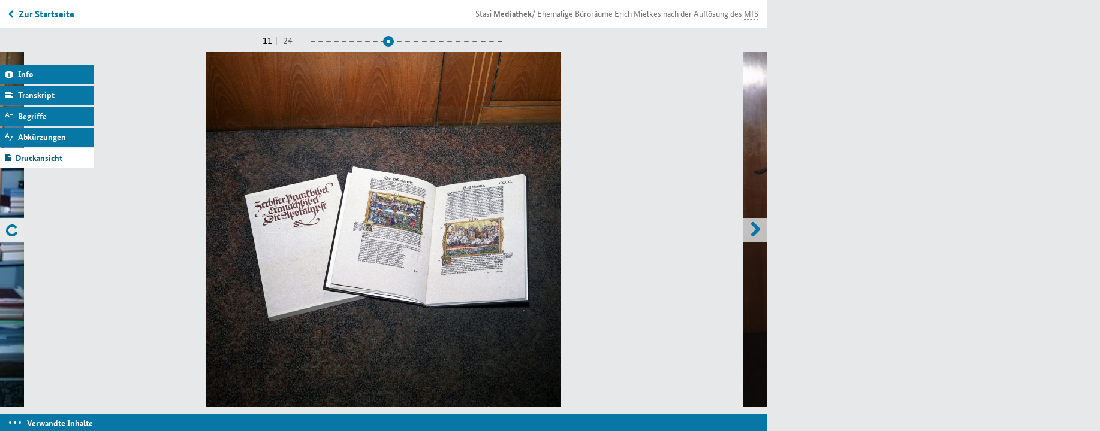

--- FILE ---
content_type: text/html; charset=utf-8
request_url: https://www.stasi-mediathek.de/medien/ehemalige-bueroraeume-erich-mielkes-nach-der-aufloesung-des-mfs/blatt/48/
body_size: 10324
content:
<!DOCTYPE html>
<html lang="de">
<head>

<meta charset="utf-8">
<!-- 
	TYPO3-Realisation: 3pc GmbH Neue Kommunikation, Berlin

	This website is powered by TYPO3 - inspiring people to share!
	TYPO3 is a free open source Content Management Framework initially created by Kasper Skaarhoj and licensed under GNU/GPL.
	TYPO3 is copyright 1998-2019 of Kasper Skaarhoj. Extensions are copyright of their respective owners.
	Information and contribution at https://typo3.org/
-->


<link rel="shortcut icon" href="/typo3conf/ext/dreipc_bstu/Resources/Public/Icon/favicon.ico" type="image/x-icon">

<meta name="generator" content="TYPO3 CMS">
<meta name="format-detection" content="telephone=no">
<meta name="google-site-verification" content="RjlkcyQS2oTvqTmq2jw6IKOIk5rVTUzn6FEcHnzTDfw">
<meta name="msapplication-tap-highlight" content="no">
<meta name="robots" content="index,follow">
<meta name="viewport" content="width=device-width, initial-scale=1, maximum-scale=1, user-scalable=0">
<meta http-equiv="X-UA-Compatible" content="IE=edge">
<meta http-equiv="Content-Type" content="text/html; charset=utf-8">


<link rel="stylesheet" type="text/css" href="/typo3conf/ext/dreipc_bstu/Resources/Public/Stylesheet/Screen.css?1762869906" media="screen">
<link rel="stylesheet" type="text/css" href="/typo3conf/ext/dreipc_bstu/Resources/Public/Stylesheet/maccaco/style.css?1585168624" media="screen">
<!--[if lt IE 9]><link rel="stylesheet" type="text/css" href="/typo3conf/ext/dreipc_bstu/Resources/Public/Stylesheet/ScreenIE8.css?1585168624" media="screen"><![endif]-->
<link rel="stylesheet" type="text/css" href="/typo3conf/ext/dreipc_bstu/Resources/Public/Stylesheet/Print.css?1585168624" media="print">
<link rel="stylesheet" type="text/css" href="/typo3conf/ext/dreipc_bstu/Resources/Public/Stylesheet/Cookiebanner.css?1762869906" media="screen">


<!--[if lt IE 9]><script src="/typo3conf/ext/dreipc_bstu/Resources/Public/Javascript/others/respond.min.js?1585168624" type="text/javascript"></script><![endif]-->
<script src="/typo3conf/ext/dreipc_bstu/Resources/Public/Javascript/jquery-1.11.1.min.js?1585168624" type="text/javascript"></script>
<script src="/typo3conf/ext/dreipc_bstu/Resources/Public/Javascript/jquery.mobile.custom.min.js?1585168624" type="text/javascript"></script>
<script src="/typo3conf/ext/dreipc_bstu/Resources/Public/Javascript/libs/projekktor.min.js?1585168624" type="text/javascript"></script>
<script src="/typo3conf/ext/dreipc_bstu/Resources/Public/Javascript/libs/projekktor.tracks.min.js?1585168624" type="text/javascript"></script>
<script src="https://www.gstatic.com/swiffy/v7.3.0/runtime.js" type="text/javascript"></script>
<script src="/typo3conf/ext/dreipc_bstu/Resources/Public/Javascript/BStU_init.js?1585168624" type="text/javascript"></script>
<script src="/typo3conf/ext/dreipc_bstu/Resources/Public/Javascript/helpers.js?1585168624" type="text/javascript"></script>
<script src="/typo3conf/ext/dreipc_bstu/Resources/Public/Javascript/others/EventObject.js?1585168624" type="text/javascript"></script>
<script src="/typo3conf/ext/dreipc_bstu/Resources/Public/Javascript/others/FilteredLink.js?1585168624" type="text/javascript"></script>
<script src="/typo3conf/ext/dreipc_bstu/Resources/Public/Javascript/others/FilteredHover.js?1585168624" type="text/javascript"></script>
<script src="/typo3conf/ext/dreipc_bstu/Resources/Public/Javascript/others/ExcludeToggle.js?1585168624" type="text/javascript"></script>
<script src="/typo3conf/ext/dreipc_bstu/Resources/Public/Javascript/others/Toggle.js?1585168624" type="text/javascript"></script>
<script src="/typo3conf/ext/dreipc_bstu/Resources/Public/Javascript/others/MediaLib.js?1585168624" type="text/javascript"></script>
<script src="/typo3conf/ext/dreipc_bstu/Resources/Public/Javascript/others/MediaStory.js?1585168624" type="text/javascript"></script>
<script src="/typo3conf/ext/dreipc_bstu/Resources/Public/Javascript/modules/Svg.js?1585168624" type="text/javascript"></script>
<script src="/typo3conf/ext/dreipc_bstu/Resources/Public/Javascript/modules/Popup.js?1585168624" type="text/javascript"></script>
<script src="/typo3conf/ext/dreipc_bstu/Resources/Public/Javascript/modules/Teaser.js?1585168624" type="text/javascript"></script>
<script src="/typo3conf/ext/dreipc_bstu/Resources/Public/Javascript/modules/List.js?1585168624" type="text/javascript"></script>
<script src="/typo3conf/ext/dreipc_bstu/Resources/Public/Javascript/modules/Filter.js?1585168624" type="text/javascript"></script>
<script src="/typo3conf/ext/dreipc_bstu/Resources/Public/Javascript/modules/Sort.js?1585168624" type="text/javascript"></script>
<script src="/typo3conf/ext/dreipc_bstu/Resources/Public/Javascript/modules/Search.js?1585168624" type="text/javascript"></script>
<script src="/typo3conf/ext/dreipc_bstu/Resources/Public/Javascript/modules/Timeline.js?1585168624" type="text/javascript"></script>
<script src="/typo3conf/ext/dreipc_bstu/Resources/Public/Javascript/modules/Library.js?1585168624" type="text/javascript"></script>
<script src="/typo3conf/ext/dreipc_bstu/Resources/Public/Javascript/modules/Story.js?1585168624" type="text/javascript"></script>
<script src="/typo3conf/ext/dreipc_bstu/Resources/Public/Javascript/modules/BrowsingViewer.js?1585168624" type="text/javascript"></script>
<script src="/typo3conf/ext/dreipc_bstu/Resources/Public/Javascript/modules/SideMenu.js?1585168624" type="text/javascript"></script>
<script src="/typo3conf/ext/dreipc_bstu/Resources/Public/Javascript/modules/Head.js?1585168624" type="text/javascript"></script>
<script src="/typo3conf/ext/dreipc_bstu/Resources/Public/Javascript/modules/Browse.js?1585168624" type="text/javascript"></script>
<script src="/typo3conf/ext/dreipc_bstu/Resources/Public/Javascript/modules/Further.js?1585168624" type="text/javascript"></script>
<script src="/typo3conf/ext/dreipc_bstu/Resources/Public/Javascript/modules/Expander.js?1585168624" type="text/javascript"></script>
<script src="/typo3conf/ext/dreipc_bstu/Resources/Public/Javascript/modules/Cookiebanner.js?1762869906" type="text/javascript"></script>
<!--[if lt IE 9]><script src="/typo3conf/ext/dreipc_bstu/Resources/Public/Javascript/libs/html5.js?1585168624" type="text/javascript"></script><![endif]-->
<script type="text/javascript">
/*<![CDATA[*/
/*_scriptCode*/

			// decrypt helper function
		function decryptCharcode(n,start,end,offset) {
			n = n + offset;
			if (offset > 0 && n > end) {
				n = start + (n - end - 1);
			} else if (offset < 0 && n < start) {
				n = end - (start - n - 1);
			}
			return String.fromCharCode(n);
		}
			// decrypt string
		function decryptString(enc,offset) {
			var dec = "";
			var len = enc.length;
			for(var i=0; i < len; i++) {
				var n = enc.charCodeAt(i);
				if (n >= 0x2B && n <= 0x3A) {
					dec += decryptCharcode(n,0x2B,0x3A,offset);	// 0-9 . , - + / :
				} else if (n >= 0x40 && n <= 0x5A) {
					dec += decryptCharcode(n,0x40,0x5A,offset);	// A-Z @
				} else if (n >= 0x61 && n <= 0x7A) {
					dec += decryptCharcode(n,0x61,0x7A,offset);	// a-z
				} else {
					dec += enc.charAt(i);
				}
			}
			return dec;
		}
			// decrypt spam-protected emails
		function linkTo_UnCryptMailto(s) {
			location.href = decryptString(s,-2);
		}
		

/*]]>*/
</script>

<title>Ehemalige Büroräume Erich Mielkes nach der Auflösung des MfS &#124; Mediathek des Stasi-Unterlagen-Archivs</title><meta name="description" content='Einige Wochen nachdem MfS-Minister Erich Mielke zurückgetreten war, fand eine Begehung seiner ehemaligen Diensträume statt. Die Bilderserie zeigt Unterlagen und Gegenstände, die bei dieser Gelegenheit sichergestellt wurden. Mit dabei ist auch der legendäre "Rote Koffer".' /><meta name="keywords" content='Erich Mielke,DDR,Ministerium für Staatssicherheit,Friedliche Revolution,Büroraum,Erich Honecker' /><meta property="og:title" content='Ehemalige Büroräume Erich Mielkes nach der Auflösung des MfS &#124; Mediathek des Stasi-Unterlagen-Archivs' /><meta property="og:description" content='Einige Wochen nachdem MfS-Minister Erich Mielke zurückgetreten war, fand eine Begehung seiner ehemaligen Diensträume statt. Die Bilderserie zeigt Unterlagen und Gegenstände, die bei dieser Gelegenheit sichergestellt wurden. Mit dabei ist auch der legendäre "Rote Koffer".' /><meta property="og:image" content='' /><link rel="canonical" href="http://www.stasi-mediathek.de/medien/ehemalige-bueroraeume-erich-mielkes-nach-der-aufloesung-des-mfs/blatt/48/" />
</head>
<body class="library noTransitChilds">

		
	


	<ul class="main">
		<!-- SINNEINHEIT 1 -->
		<li data-total="24" class="on">
			




	
		
			
			
			
			<div data-index="9" data-indexunit="0"
				 data-current-url="/medien/ehemalige-bueroraeume-erich-mielkes-nach-der-aufloesung-des-mfs/blatt/38/"
				 class="type3 "
				  data-next="/medien/ehemalige-bueroraeume-erich-mielkes-nach-der-aufloesung-des-mfs/blatt/48/partial/1/"
				  data-previous="">
				




	
		<h3>Ehemalige Büroräume Erich Mielkes nach der Auflösung des <abbr title="Ministerium für Staatssicherheit (MfS)" class="abbreviation" data-meanings="Ministerium für Staatssicherheit (MfS)" lang="de">MfS</abbr></h3>
	
	
		<img title="Ehemalige Büroräume Erich Mielkes nach der Auflösung des MfS" alt="Ehemalige Büroräume Erich Mielkes nach der Auflösung des MfS" width="300" height="297" src="https://media.stasi-mediathek.de/razuna/assets/2/E18609271F0A4867B16F5CF1FD32C6A2/img/4675D7DAF2B14034A4CAB3B9990317AB/MfS-HA-IX-Fo-0610-Bild-0038_4675D7DAF2B14034A4CAB3B9990317AB.jpg" />
		<img title="Ehemalige Büroräume Erich Mielkes nach der Auflösung des MfS" alt="Ehemalige Büroräume Erich Mielkes nach der Auflösung des MfS" width="1000" height="988" data-src="https://media.stasi-mediathek.de/razuna/assets/2/E18609271F0A4867B16F5CF1FD32C6A2/img/AB36FC271D5444B388F6601B8704B3EA/MfS-HA-IX-Fo-0610-Bild-0038_AB36FC271D5444B388F6601B8704B3EA.jpg" src="/typo3conf/ext/dreipc_bstu/Resources/Public/Image/dummy.gif" />
	
	
	
	

	<dl>
		<dt class="inf"><a href="#">Informationen</a></dt>
		<dd>
			<h3 class="sidemenuinfo">Informationen</h3>
			<div class="infohead">
				
					<h3>Ehemalige Büroräume Erich Mielkes nach der Auflösung des <abbr title="Ministerium für Staatssicherheit (MfS)" class="abbreviation" data-meanings="Ministerium für Staatssicherheit (MfS)" lang="de">MfS</abbr></h3>
				
				
				<p>
					
					
					
					
					
						
							
									
								
						
					
					<strong>
						Signatur: <abbr class="abbreviation" lang="de" title="Bundesarchiv" data-meanings="Bundesarchiv">BArch</abbr>, <abbr title="Ministerium für Staatssicherheit (MfS)" class="abbreviation" data-meanings="Ministerium für Staatssicherheit (MfS)" lang="de">MfS</abbr>, <abbr title="Hauptabteilung" class="abbreviation" data-meanings="Hauptabteilung|Hauptausschuss|Haftakte|Handakte|Hauptaufgabe" lang="de">HA</abbr> <abbr title="römisch neun" class="abbreviation" data-meanings="römisch neun" lang="de">IX</abbr>, <abbr title="Foto" class="abbreviation" data-meanings="Foto" lang="de">Fo</abbr>, <abbr title="Nummer" class="abbreviation" data-meanings="Nummer" lang="de">Nr.</abbr> 610, Bild 19-75
					</strong>
				</p>
			</div>
			
				<p class="introduction">
					Einige Wochen nachdem <abbr title="Ministerium für Staatssicherheit (MfS)" class="abbreviation" data-meanings="Ministerium für Staatssicherheit (MfS)" lang="de">MfS</abbr>-Minister Erich Mielke zurückgetreten war, fand eine Begehung seiner ehemaligen Diensträume statt. Die Bilderserie zeigt Unterlagen und Gegenstände, die bei dieser Gelegenheit sichergestellt wurden. Mit dabei ist auch der legendäre "Rote Koffer".
				</p>
			
			
				<p>Am 7. November 1989 war die <a class="in-text-link" href="/themen/lokation/DDR"><abbr class="abbreviation" lang="de" title="Deutsche Demokratische Republik" data-meanings="Deutsche Demokratische Republik">DDR</abbr></a>-Regierung im Zuge der <a class="in-text-link" href="/themen/ereignis/Friedliche%20Revolution">Friedlichen Revolution</a> zurückgetreten, mit ihr auch der langjährige Minister für <a class="in-text-link" href="/themen/organisation/Ministerium%20f%C3%BCr%20Staatssicherheit">Staatssicherheit</a>, <a class="in-text-link" href="/themen/person/Erich%20Mielke">Erich Mielke</a>. Im Verlauf der Bildung einer neuen Regierung wurde das <abbr class="abbreviation" lang="de" title="Ministerium für Staatssicherheit (MfS)" data-meanings="Ministerium für Staatssicherheit (MfS)">MfS</abbr> in ein Amt für Nationale Sicherheit (<abbr class="abbreviation" lang="de" title="Amt für Nationale Sicherheit" data-meanings="Amt für Nationale Sicherheit">AfNS</abbr>) umgewandelt. Der Leiter des <abbr class="abbreviation" lang="de" title="Amt für Nationale Sicherheit" data-meanings="Amt für Nationale Sicherheit">AfNS</abbr>, Wolfgang Schwanitz, berichtete der Volkskammer am 1. Dezember, er habe nur zwei leere Panzerschränke von seinem ehemaligen Vorgesetzten Mielke übernommen. Im  Dezember fand auch eine Begehung und Versiegelung der ehemaligen Ministeretage in der <abbr class="abbreviation" lang="de" title="Staatssicherheit" data-meanings="Staatssicherheit">Stasi</abbr>-Zentrale in Berlin-Lichtenberg durch den Militärstaatsanwalt Frank Michalak statt.</p>
<p>Die Aufnahmen dieser Bilderserie sind entweder bei dieser Gelegenheit oder in deren Umfeld entstanden. Sie wurden im Rahmen der Sicherstellung von Wertgegenständen und Unterlagen in den ehemaligen <a class="in-text-link" href="/themen/schlagwort/B%C3%BCroraum">Büroräumen</a> von Erich Mielke im Haus 1 des Zentralen Dienstkomplexes des <abbr class="abbreviation" lang="de" title="Ministerium für Staatssicherheit (MfS)" data-meanings="Ministerium für Staatssicherheit (MfS)">MfS</abbr>/ <abbr class="abbreviation" lang="de" title="Amt für Nationale Sicherheit" data-meanings="Amt für Nationale Sicherheit">AfNS</abbr> angefertigt. Eine Auflistung der bei Mielke persönlich verwahrten Unterlagen sowie der Unterlagen seines Sekretariates aus der Zeit seines aktiven Handelns ist nicht überliefert. Deshalb können  zu vielen auf den Bildern gezeigten Gegenständen keine näheren Angaben gemacht werden.</p>
<p>Eine Ausnahme bildet der "Rote Koffer", der auf einigen Bildern dieser Serie zu sehen ist. Dieser enthielt unter anderem Unterlagen eines Strafprozesses gegen Erich Honecker aus dem Jahr 1937. Der Mythos des Koffers beruht auf einem Wortwechsel, der in der legendären Sitzung des Politbüros am 17. Oktober 1989 stattfand. Nachdem Willi Stoph, Ministerpräsident der <abbr class="abbreviation" lang="de" title="Deutsche Demokratische Republik" data-meanings="Deutsche Demokratische Republik">DDR</abbr>, den Generalsekretär der <abbr class="abbreviation" lang="de" title="Sozialistische Einheitspartei Deutschlands" data-meanings="Sozialistische Einheitspartei Deutschlands">SED</abbr> und Staatsratsvorsitzenden, Erich Honecker, zum Rücktritt aufgefordert hatte, entspann sich eine Diskussion, in deren Verlauf Erich Mielke sinngemäß gesagt haben soll: "Erich, wenn du nicht zurücktrittst, dann packe ich aus, und dann werden sich noch manche wundern." Honecker soll irritiert geschaut und dann erwidert haben: "Dann tu es doch." Mielke habe dann noch etwas gegrummelt, aber niemand in der Runde hakte nach. Denn keiner verstand, womit Mielke da drohen wollte. Ob er damit den Inhalt des "Roten Koffers" meinte, ist bis heute nicht geklärt.</p>
<p>Am 15. Januar 1990 besetzten Bürger die ehemalige <abbr class="abbreviation" lang="de" title="Staatssicherheit" data-meanings="Staatssicherheit">Stasi</abbr>-Zentrale und erhielten in dann auch Zugang zu den Räumlichkeiten, die auf dieser Bilderserie zu sehen sind.</p>
<p> </p>
			
			<hr/>
			<h4>Metadaten</h4>
			<div class="deflist">
				<dl>
					

					
							<dt>Diensteinheit:</dt>
							<dd>Hauptabteilung IX</dd>
						
					
					
						<dt>Datum:</dt>
						<dd>Dezember 1989 / Januar 1990</dd>
					
					
					
					
					
						<dt>Überlieferungsform:</dt>
						<dd>Negative</dd>
					
					
				</dl>
			</div>

			
		</dd>

		<dt class="tra">
			<a href="#">Transkript</a>
		</dt>
		<dd>
			
				<h3 class="sidemenuinfo">Transkript</h3>
				<p>Die Aufnahme zeigt einen geöffneten, hölzernen Einbauschrank. Die insgesamt fünf <a class="in-text-link" href="/themen/schlagwort/Regalf%C3%A4cher">Regalfächer</a> auf der linken Seite sind komplett leer. Auf der rechten Seite befinden sich zwei Fächer - ein kleines oben und ein sehr großes unten, dass über die Hälfte des gesamten Schrankes einnimmt.<br />Im oberen kleineren Fach stehen insgesamt 18 Bände einer Enzyklopädie oder eines Lexikons. Im unteren Fach steht ein großer Tresor, dessen Tür geöffnet ist. Dieser verfügt über drei Fächer, die von oben nach unten größer werden. Im obersten Fach liegen mehrere kleinere Gegenstände, die nicht zu identifizieren sind, außerdem noch mehrere Schlüssel. Im mittleren Fach steht eine geöffnete Geldkassette und mehrere kleine Schachteln sowie einige nicht identifizierbare kleine Gegenstände. Im untersten Fach steht ein Papierkorb aus Bast, in dem sich Papierabfälle befinden.<br />Rechts neben dem geöffneten Schrank ist ein weiterer geöffneter Schrank etwa zur Hälfte zu sehen. Auch links daneben und über dem beschriebenen Schrank befinden sich weitere <a class="in-text-link" href="/themen/schlagwort/Einbauschrank">Einbauschränke</a>, die jedoch geschlossen sind. Das Bild zeigt darüber hinaus ein Stück des Fußbodens, bestehend aus Fischgräten-Parkett. Darunter liegt ein Teppich.<br />Das Foto wurde in einem Büro in der sogenannten Ministeretage der <a class="in-text-link" href="/themen/organisation/Ministerium%20f%C3%BCr%20Staatssicherheit"><abbr class="abbreviation" lang="de" title="Staatssicherheit" data-meanings="Staatssicherheit">Stasi</abbr></a>-Zentrale in Berlin-Lichtenberg aufgenommen. Die Räumlichkeiten wurden von <a class="in-text-link" href="/themen/person/Erich%20Mielke">Erich Mielke</a> genutzt.</p>
			
		</dd>

		
		

		
			
			
				
			
		
			
			
				
			
		
			
			
				
			
		
			
			
				
			
		
			
			
				
			
		
			
			
				
			
		
			
			
				
			
		
			
			
				
			
		
			
			
				
			
		
			
			
				
			
		
			
			
				
			
		
			
			
				
			
		
			
			
				
			
		
			
			
				
			
		
			
			
				
			
		
			
			
				
			
		
			
			
				
			
		
			
			
				
			
		
			
			
				
			
		
			
			
				
			
		
			
			
				
			
		
			
			
				
			
		
			
			
				
			
		
			
			
				
			
		
			
				
			
			
		
			
				
			
			
		
			
				
			
			
		
			
				
			
			
		

		<dt class="def"><a href="#">Begriffserklärungen</a></dt>
		<dd>
			
				<h3 class="sidemenuinfo">Begriffserklärungen</h3>
				<dl class="extra">
					
						
					
						
					
						
					
						
					
						
					
						
					
						
					
						
					
						
					
						
					
						
					
						
					
						
					
						
					
						
					
						
					
						
					
						
					
						
					
						
					
						
					
						
					
						
					
						
					
						
								<dt>Amt für Nationale Sicherheit (<abbr class="abbreviation" title="Amt für Nationale Sicherheit" data-meanings="Amt für Nationale Sicherheit" lang="de">AfNS</abbr>)</dt>
								<dd>
									<p>Die Umwandlung des <abbr class="abbreviation" title="Ministerium für Staatssicherheit (MfS)" data-meanings="Ministerium für Staatssicherheit (MfS)" lang="de">MfS</abbr> in ein <abbr class="abbreviation" title="Amt für Nationale Sicherheit" data-meanings="Amt für Nationale Sicherheit" lang="de">AfNS</abbr> erfolgte im Zusammenhang mit der Neubildung der Regierung durch Ministerpräsident Hans Modrow am 17./18.11.1989. Zum Leiter des Amtes wurde Schwanitz gewählt. War Mielke als Minister für Staatssicherheit noch dem Vorsitzenden des Nationalen Verteidigungsrates der <abbr class="abbreviation" title="Deutsche Demokratische Republik" data-meanings="Deutsche Demokratische Republik" lang="de">DDR</abbr> und faktisch dem <abbr class="abbreviation" title="Sozialistische Einheitspartei Deutschlands" data-meanings="Sozialistische Einheitspartei Deutschlands" lang="de">SED</abbr>-Generalsekretär unterstellt gewesen, so ordnete man Schwanitz dem Vorsitzenden des Ministerrates unter. In der Regierungserklärung wurde dem neuen Amt vorgegeben, dass »neues Denken in Fragen der öffentlichen Ordnung und Sicherheit« auch von diesem Bereich erwartet werde und dass der Apparat zu verkleinern sei. Näheres hätte in einem Gesetz geregelt werden müssen, das geplant wurde, aber nie verabschiedet worden ist. Noch am Tag seiner Wahl informierte der neue Amtschef die Mitarbeiter der Staatssicherheit, dass der »Prozess der revolutionären Erneuerung« vorbehaltlos zu unterstützen sei. Kommissionen zur Neustrukturierung wurden eingerichtet und die Diensteinheiten aufgefordert, eigene Vorschläge einzubringen. Dies waren Versuche einer technokratischen Reform, die von der alten Generalsriege angeleitet wurden. Angekündigt wurde, das Personal abzubauen – zuerst ging es um 10 %, zwei Wochen später war die Vorgabe bereits eine Reduktion um 50 %. Das alte Feindbild sollte nicht mehr gelten: »Andersdenkende« seien jetzt zu tolerieren, nur »Verfassungsfeinde« zu bekämpfen. Unklar blieb, wer Letzteren in einer Zeit zuzurechnen war, in der die Verfassung selbst zur Disposition stand. Zugleich wurde die Aktenvernichtung in diesen Wochen fortgesetzt, viele inoffizielle Mitarbeiter »abgeschaltet«. Die Mitarbeiter waren zunehmend verunsichert und demotiviert. Anfang Dezember beschleunigte sich der revolutionäre Umbruch: Am 1.12.1989 wurde die führende Rolle der <abbr class="abbreviation" title="Sozialistische Einheitspartei Deutschlands" data-meanings="Sozialistische Einheitspartei Deutschlands" lang="de">SED</abbr> aus der Verfassung gestrichen, am 3. trat das <abbr class="abbreviation" title="Zentralkomitee" data-meanings="Zentralkomitee|Zollkontrolle|Zusammenkunft|Zentralkartei" lang="de">ZK</abbr> der <abbr class="abbreviation" title="Sozialistische Einheitspartei Deutschlands" data-meanings="Sozialistische Einheitspartei Deutschlands" lang="de">SED</abbr> zurück, am 4. und 5.12. besetzten aufgebrachte Bürger <abbr class="abbreviation" title="Kreisdienststelle" data-meanings="Kreisdienststelle|Körperdurchsuchung|Kontrollratsdirektive" lang="de">KD</abbr> und Bezirksämter des <abbr class="abbreviation" title="Amt für Nationale Sicherheit" data-meanings="Amt für Nationale Sicherheit" lang="de">AfNS</abbr>. Die <abbr class="abbreviation" title="Staatssicherheit" data-meanings="Staatssicherheit" lang="de">Stasi</abbr>-Mitarbeiter leisteten keinen gewaltsamen Widerstand. Am 5.12. trat das Kollegium des <abbr class="abbreviation" title="Amt für Nationale Sicherheit" data-meanings="Amt für Nationale Sicherheit" lang="de">AfNS</abbr> zurück. In den folgenden Tagen wurden die Leiter der meisten Hauptabteilungen und der Bezirksämter abgesetzt. Am 7.12.1989 forderte der Zentrale Runde Tisch die Auflösung des <abbr class="abbreviation" title="Amt für Nationale Sicherheit" data-meanings="Amt für Nationale Sicherheit" lang="de">AfNS</abbr> – auch mit den Stimmen der <abbr class="abbreviation" title="Sozialistische Einheitspartei Deutschlands" data-meanings="Sozialistische Einheitspartei Deutschlands" lang="de">SED</abbr>-Sprecher. Am 14.12. wurde durch den Ministerrat beschlossen, das <abbr class="abbreviation" title="Amt für Nationale Sicherheit" data-meanings="Amt für Nationale Sicherheit" lang="de">AfNS</abbr> aufzulösen und durch einen sehr viel kleineren Verfassungsschutz (<abbr class="abbreviation" title="circa" data-meanings="circa" lang="de">ca.</abbr> 10 000 Mitarbeiter) und einen mit <abbr class="abbreviation" title="circa" data-meanings="circa" lang="de">ca.</abbr> 4000 Mitarbeitern gegenüber der <abbr class="abbreviation" title="Hauptverwaltung Aufklärung" data-meanings="Hauptverwaltung Aufklärung" lang="de">HV A</abbr> fast unveränderten Nachrichtendienst zu ersetzen. In diese Dienste sollten keine ehemaligen Führungskader der Staatssicherheit übernommen werden. Parallel dazu bestand aber das »<abbr class="abbreviation" title="Amt für Nationale Sicherheit" data-meanings="Amt für Nationale Sicherheit" lang="de">AfNS</abbr> in Auflösung« fort, dessen Leiter den alten Apparat abwickeln sollten. Das war eine Ambivalenz, die das allgemeine Misstrauen weiter verstärkte und die Forderung nach vollständiger Auflösung der Geheimpolizei wieder lauter werden ließ.</p>
								</dd>
							
					
						
					
						
								<dt>Hauptabteilung (<abbr class="abbreviation" title="Hauptabteilung" data-meanings="Hauptabteilung|Hauptausschuss|Haftakte|Handakte|Hauptaufgabe" lang="de">HA</abbr>)</dt>
								<dd>
									<p><p>Organisationsstruktur in der <abbr class="abbreviation" title="Ministerium für Staatssicherheit (MfS)" data-meanings="Ministerium für Staatssicherheit (MfS)" lang="de">MfS</abbr>-Zentrale, die durch den Minister oder einen seiner Stellvertreter direkt angeleitet wurde. Die zuletzt 13 Hauptabteilungen wurden durch Einzelleiter geführt. Die weiter untergliederten und nach dem Linienprinzip tätigen <abbr class="abbreviation" title="Hauptabteilung" data-meanings="Hauptabteilung|Hauptausschuss|Haftakte|Handakte|Hauptaufgabe" lang="de">HA</abbr> waren für komplexe, abgegrenzte Bereiche operativ zuständig und federführend verantwortlich. Der Zuschnitt der Zuständigkeitsbereiche war an Ressorts oder geheimdienstlichen Praktiken (<abbr class="abbreviation" title="zum Beispiel" data-meanings="zum Beispiel" lang="de">z. B.</abbr> Verkehrswesen, Beobachtung, Funkspionage) orientiert.</p></p>
								</dd>
							
					
						
					
				</dl>
			
		</dd>

		<dt class="sho"><a href="#">Abkürzungen</a></dt>
		<dd>
			
				<h3 class="sidemenuinfo">Abkürzungen</h3>
				<dl>
					
						
								<dt><abbr class="abbreviation" lang="de" title="Amt für Nationale Sicherheit">AfNS</abbr></dt>
								<dd>
									Amt für Nationale Sicherheit
								</dd>
							
					
						
					
						
								<dt><abbr class="abbreviation" lang="de" title="Deutsche Demokratische Republik">DDR</abbr></dt>
								<dd>
									Deutsche Demokratische Republik
								</dd>
							
					
						
					
						
								<dt><abbr class="abbreviation" lang="de" title="Foto">Fo</abbr></dt>
								<dd>
									Foto
								</dd>
							
					
						
					
						
								<dt><abbr class="abbreviation" lang="de" title="Haftakte">HA</abbr></dt>
								<dd>
									Haftakte
								</dd>
							
					
						
								<dt><abbr class="abbreviation" lang="de" title="Handakte">HA</abbr></dt>
								<dd>
									Handakte
								</dd>
							
					
						
								<dt><abbr class="abbreviation" lang="de" title="Hauptabteilung">HA</abbr></dt>
								<dd>
									Hauptabteilung
								</dd>
							
					
						
					
						
					
						
					
						
					
						
					
						
								<dt><abbr class="abbreviation" lang="de" title="Hauptaufgabe">HA</abbr></dt>
								<dd>
									Hauptaufgabe
								</dd>
							
					
						
								<dt><abbr class="abbreviation" lang="de" title="Hauptausschuss">HA</abbr></dt>
								<dd>
									Hauptausschuss
								</dd>
							
					
						
								<dt><abbr class="abbreviation" lang="de" title="Ministerium für Staatssicherheit (MfS)">MfS</abbr></dt>
								<dd>
									Ministerium für Staatssicherheit (MfS)
								</dd>
							
					
						
					
						
								<dt><abbr class="abbreviation" lang="de" title="Sozialistische Einheitspartei Deutschlands">SED</abbr></dt>
								<dd>
									Sozialistische Einheitspartei Deutschlands
								</dd>
							
					
						
					
						
								<dt><abbr class="abbreviation" lang="de" title="Staatssicherheit">Stasi</abbr></dt>
								<dd>
									Staatssicherheit
								</dd>
							
					
						
					
						
								<dt><abbr class="abbreviation" lang="de" title="römisch neun">IX</abbr></dt>
								<dd>
									römisch neun
								</dd>
							
					
						
					
						
					
						
					
						
					
						
					
				</dl>
			
		</dd>
		<!--<dt class="moreinfo"><a href="#">weitere Informationen</a></dt>
		<dd>
			
		</dd>-->
		<dt class="videotoc"><a href="#">Inhaltsverzeichnis</a></dt>
		<dd>
			
		</dd>
	</dl>

			
				
						<div class="paging slider">
					
					<div>
					<span>10</span> <!-- Aktuell -->
					<span>24</span> <!-- Maximal/Länge -->
					<ol>
						
							
							
							
									<li data-contenturl="/medien/ehemalige-bueroraeume-erich-mielkes-nach-der-aufloesung-des-mfs/blatt/19/partial/1/pagination/1/"><a href="/medien/ehemalige-bueroraeume-erich-mielkes-nach-der-aufloesung-des-mfs/blatt/19/" tabindex="0">Zur Seite 1 wechseln</a><p>Zur Seite 1 wechseln</p></li>
								
						
							
							
							
									<li data-contenturl="/medien/ehemalige-bueroraeume-erich-mielkes-nach-der-aufloesung-des-mfs/blatt/20/partial/1/pagination/1/"><a href="/medien/ehemalige-bueroraeume-erich-mielkes-nach-der-aufloesung-des-mfs/blatt/20/" tabindex="0">Zur Seite 2 wechseln</a><p>Zur Seite 2 wechseln</p></li>
								
						
							
							
							
									<li data-contenturl="/medien/ehemalige-bueroraeume-erich-mielkes-nach-der-aufloesung-des-mfs/blatt/22/partial/1/pagination/1/"><a href="/medien/ehemalige-bueroraeume-erich-mielkes-nach-der-aufloesung-des-mfs/blatt/22/" tabindex="0">Zur Seite 3 wechseln</a><p>Zur Seite 3 wechseln</p></li>
								
						
							
							
							
									<li data-contenturl="/medien/ehemalige-bueroraeume-erich-mielkes-nach-der-aufloesung-des-mfs/blatt/25/partial/1/pagination/1/"><a href="/medien/ehemalige-bueroraeume-erich-mielkes-nach-der-aufloesung-des-mfs/blatt/25/" tabindex="0">Zur Seite 4 wechseln</a><p>Zur Seite 4 wechseln</p></li>
								
						
							
							
							
									<li data-contenturl="/medien/ehemalige-bueroraeume-erich-mielkes-nach-der-aufloesung-des-mfs/blatt/26/partial/1/pagination/1/"><a href="/medien/ehemalige-bueroraeume-erich-mielkes-nach-der-aufloesung-des-mfs/blatt/26/" tabindex="0">Zur Seite 5 wechseln</a><p>Zur Seite 5 wechseln</p></li>
								
						
							
							
							
									<li data-contenturl="/medien/ehemalige-bueroraeume-erich-mielkes-nach-der-aufloesung-des-mfs/blatt/30/partial/1/pagination/1/"><a href="/medien/ehemalige-bueroraeume-erich-mielkes-nach-der-aufloesung-des-mfs/blatt/30/" tabindex="0">Zur Seite 6 wechseln</a><p>Zur Seite 6 wechseln</p></li>
								
						
							
							
							
									<li data-contenturl="/medien/ehemalige-bueroraeume-erich-mielkes-nach-der-aufloesung-des-mfs/blatt/31/partial/1/pagination/1/"><a href="/medien/ehemalige-bueroraeume-erich-mielkes-nach-der-aufloesung-des-mfs/blatt/31/" tabindex="0">Zur Seite 7 wechseln</a><p>Zur Seite 7 wechseln</p></li>
								
						
							
							
							
									<li data-contenturl="/medien/ehemalige-bueroraeume-erich-mielkes-nach-der-aufloesung-des-mfs/blatt/33/partial/1/pagination/1/"><a href="/medien/ehemalige-bueroraeume-erich-mielkes-nach-der-aufloesung-des-mfs/blatt/33/" tabindex="0">Zur Seite 8 wechseln</a><p>Zur Seite 8 wechseln</p></li>
								
						
							
							
							
									<li data-contenturl="/medien/ehemalige-bueroraeume-erich-mielkes-nach-der-aufloesung-des-mfs/blatt/35/partial/1/pagination/1/"><a href="/medien/ehemalige-bueroraeume-erich-mielkes-nach-der-aufloesung-des-mfs/blatt/35/" tabindex="0">Zur Seite 9 wechseln</a><p>Zur Seite 9 wechseln</p></li>
								
						
							
							
							
									<li class="on" data-contenturl="/medien/ehemalige-bueroraeume-erich-mielkes-nach-der-aufloesung-des-mfs/blatt/38/partial/1/pagination/1/"><a href="/medien/ehemalige-bueroraeume-erich-mielkes-nach-der-aufloesung-des-mfs/blatt/38/" tabindex="0">aktuelle Seite 10</a><p>aktuelle Seite 10</p></li>
								
						
							
							
							
									<li data-contenturl="/medien/ehemalige-bueroraeume-erich-mielkes-nach-der-aufloesung-des-mfs/blatt/48/partial/1/pagination/1/"><a href="/medien/ehemalige-bueroraeume-erich-mielkes-nach-der-aufloesung-des-mfs/blatt/48/" tabindex="0">Zur Seite 11 wechseln</a><p>Zur Seite 11 wechseln</p></li>
								
						
							
							
							
									<li data-contenturl="/medien/ehemalige-bueroraeume-erich-mielkes-nach-der-aufloesung-des-mfs/blatt/50/partial/1/pagination/1/"><a href="/medien/ehemalige-bueroraeume-erich-mielkes-nach-der-aufloesung-des-mfs/blatt/50/" tabindex="0">Zur Seite 12 wechseln</a><p>Zur Seite 12 wechseln</p></li>
								
						
							
							
							
									<li data-contenturl="/medien/ehemalige-bueroraeume-erich-mielkes-nach-der-aufloesung-des-mfs/blatt/52/partial/1/pagination/1/"><a href="/medien/ehemalige-bueroraeume-erich-mielkes-nach-der-aufloesung-des-mfs/blatt/52/" tabindex="0">Zur Seite 13 wechseln</a><p>Zur Seite 13 wechseln</p></li>
								
						
							
							
							
									<li data-contenturl="/medien/ehemalige-bueroraeume-erich-mielkes-nach-der-aufloesung-des-mfs/blatt/57/partial/1/pagination/1/"><a href="/medien/ehemalige-bueroraeume-erich-mielkes-nach-der-aufloesung-des-mfs/blatt/57/" tabindex="0">Zur Seite 14 wechseln</a><p>Zur Seite 14 wechseln</p></li>
								
						
							
							
							
									<li data-contenturl="/medien/ehemalige-bueroraeume-erich-mielkes-nach-der-aufloesung-des-mfs/blatt/58/partial/1/pagination/1/"><a href="/medien/ehemalige-bueroraeume-erich-mielkes-nach-der-aufloesung-des-mfs/blatt/58/" tabindex="0">Zur Seite 15 wechseln</a><p>Zur Seite 15 wechseln</p></li>
								
						
							
							
							
									<li data-contenturl="/medien/ehemalige-bueroraeume-erich-mielkes-nach-der-aufloesung-des-mfs/blatt/60/partial/1/pagination/1/"><a href="/medien/ehemalige-bueroraeume-erich-mielkes-nach-der-aufloesung-des-mfs/blatt/60/" tabindex="0">Zur Seite 16 wechseln</a><p>Zur Seite 16 wechseln</p></li>
								
						
							
							
							
									<li data-contenturl="/medien/ehemalige-bueroraeume-erich-mielkes-nach-der-aufloesung-des-mfs/blatt/62/partial/1/pagination/1/"><a href="/medien/ehemalige-bueroraeume-erich-mielkes-nach-der-aufloesung-des-mfs/blatt/62/" tabindex="0">Zur Seite 17 wechseln</a><p>Zur Seite 17 wechseln</p></li>
								
						
							
							
							
									<li data-contenturl="/medien/ehemalige-bueroraeume-erich-mielkes-nach-der-aufloesung-des-mfs/blatt/64/partial/1/pagination/1/"><a href="/medien/ehemalige-bueroraeume-erich-mielkes-nach-der-aufloesung-des-mfs/blatt/64/" tabindex="0">Zur Seite 18 wechseln</a><p>Zur Seite 18 wechseln</p></li>
								
						
							
							
							
									<li data-contenturl="/medien/ehemalige-bueroraeume-erich-mielkes-nach-der-aufloesung-des-mfs/blatt/66/partial/1/pagination/1/"><a href="/medien/ehemalige-bueroraeume-erich-mielkes-nach-der-aufloesung-des-mfs/blatt/66/" tabindex="0">Zur Seite 19 wechseln</a><p>Zur Seite 19 wechseln</p></li>
								
						
							
							
							
									<li data-contenturl="/medien/ehemalige-bueroraeume-erich-mielkes-nach-der-aufloesung-des-mfs/blatt/67/partial/1/pagination/1/"><a href="/medien/ehemalige-bueroraeume-erich-mielkes-nach-der-aufloesung-des-mfs/blatt/67/" tabindex="0">Zur Seite 20 wechseln</a><p>Zur Seite 20 wechseln</p></li>
								
						
							
							
							
									<li data-contenturl="/medien/ehemalige-bueroraeume-erich-mielkes-nach-der-aufloesung-des-mfs/blatt/68/partial/1/pagination/1/"><a href="/medien/ehemalige-bueroraeume-erich-mielkes-nach-der-aufloesung-des-mfs/blatt/68/" tabindex="0">Zur Seite 21 wechseln</a><p>Zur Seite 21 wechseln</p></li>
								
						
							
							
							
									<li data-contenturl="/medien/ehemalige-bueroraeume-erich-mielkes-nach-der-aufloesung-des-mfs/blatt/70/partial/1/pagination/1/"><a href="/medien/ehemalige-bueroraeume-erich-mielkes-nach-der-aufloesung-des-mfs/blatt/70/" tabindex="0">Zur Seite 22 wechseln</a><p>Zur Seite 22 wechseln</p></li>
								
						
							
							
							
									<li data-contenturl="/medien/ehemalige-bueroraeume-erich-mielkes-nach-der-aufloesung-des-mfs/blatt/73/partial/1/pagination/1/"><a href="/medien/ehemalige-bueroraeume-erich-mielkes-nach-der-aufloesung-des-mfs/blatt/73/" tabindex="0">Zur Seite 23 wechseln</a><p>Zur Seite 23 wechseln</p></li>
								
						
							
							
							
									<li data-contenturl="/medien/ehemalige-bueroraeume-erich-mielkes-nach-der-aufloesung-des-mfs/blatt/75/partial/1/pagination/1/"><a href="/medien/ehemalige-bueroraeume-erich-mielkes-nach-der-aufloesung-des-mfs/blatt/75/" tabindex="0">Zur Seite 24 wechseln</a><p>Zur Seite 24 wechseln</p></li>
								
						
					</ol>
					</div>
				</div>
			
			</div>
		
	
		
			
			
			
			<div data-index="10" data-indexunit="0"
				 data-current-url="/medien/ehemalige-bueroraeume-erich-mielkes-nach-der-aufloesung-des-mfs/blatt/48/"
				 class="type3 on"
				  data-next="/medien/ehemalige-bueroraeume-erich-mielkes-nach-der-aufloesung-des-mfs/blatt/50/partial/1/"
				  data-previous="/medien/ehemalige-bueroraeume-erich-mielkes-nach-der-aufloesung-des-mfs/blatt/38/partial/1/">
				




	
		<h3>Ehemalige Büroräume Erich Mielkes nach der Auflösung des <abbr title="Ministerium für Staatssicherheit (MfS)" class="abbreviation" data-meanings="Ministerium für Staatssicherheit (MfS)" lang="de">MfS</abbr></h3>
	
	
		<img title="Ehemalige Büroräume Erich Mielkes nach der Auflösung des MfS" alt="Ehemalige Büroräume Erich Mielkes nach der Auflösung des MfS" width="300" height="301" src="https://media.stasi-mediathek.de/razuna/assets/2/E18609271F0A4867B16F5CF1FD32C6A2/img/B5651D81024B4BB1807085E2A8EDD5C2/MfS-HA-IX-Fo-0610-Bild-0048_B5651D81024B4BB1807085E2A8EDD5C2.jpg" />
		<img title="Ehemalige Büroräume Erich Mielkes nach der Auflösung des MfS" alt="Ehemalige Büroräume Erich Mielkes nach der Auflösung des MfS" width="1000" height="1003" data-src="https://media.stasi-mediathek.de/razuna/assets/2/E18609271F0A4867B16F5CF1FD32C6A2/img/14341AEA6B624FC6ADC6200D045D71AF/MfS-HA-IX-Fo-0610-Bild-0048_14341AEA6B624FC6ADC6200D045D71AF.jpg" src="/typo3conf/ext/dreipc_bstu/Resources/Public/Image/dummy.gif" />
	
	
	
	

	<dl>
		<dt class="inf"><a href="#">Informationen</a></dt>
		<dd>
			<h3 class="sidemenuinfo">Informationen</h3>
			<div class="infohead">
				
					<h3>Ehemalige Büroräume Erich Mielkes nach der Auflösung des <abbr title="Ministerium für Staatssicherheit (MfS)" class="abbreviation" data-meanings="Ministerium für Staatssicherheit (MfS)" lang="de">MfS</abbr></h3>
				
				
				<p>
					
					
					
					
					
						
							
									
								
						
					
					<strong>
						Signatur: <abbr class="abbreviation" lang="de" title="Bundesarchiv" data-meanings="Bundesarchiv">BArch</abbr>, <abbr title="Ministerium für Staatssicherheit (MfS)" class="abbreviation" data-meanings="Ministerium für Staatssicherheit (MfS)" lang="de">MfS</abbr>, <abbr title="Hauptabteilung" class="abbreviation" data-meanings="Hauptabteilung|Hauptausschuss|Haftakte|Handakte|Hauptaufgabe" lang="de">HA</abbr> <abbr title="römisch neun" class="abbreviation" data-meanings="römisch neun" lang="de">IX</abbr>, <abbr title="Foto" class="abbreviation" data-meanings="Foto" lang="de">Fo</abbr>, <abbr title="Nummer" class="abbreviation" data-meanings="Nummer" lang="de">Nr.</abbr> 610, Bild 19-75
					</strong>
				</p>
			</div>
			
				<p class="introduction">
					Einige Wochen nachdem <abbr title="Ministerium für Staatssicherheit (MfS)" class="abbreviation" data-meanings="Ministerium für Staatssicherheit (MfS)" lang="de">MfS</abbr>-Minister Erich Mielke zurückgetreten war, fand eine Begehung seiner ehemaligen Diensträume statt. Die Bilderserie zeigt Unterlagen und Gegenstände, die bei dieser Gelegenheit sichergestellt wurden. Mit dabei ist auch der legendäre "Rote Koffer".
				</p>
			
			
				<p>Am 7. November 1989 war die <a class="in-text-link" href="/themen/lokation/DDR"><abbr class="abbreviation" lang="de" title="Deutsche Demokratische Republik" data-meanings="Deutsche Demokratische Republik">DDR</abbr></a>-Regierung im Zuge der <a class="in-text-link" href="/themen/ereignis/Friedliche%20Revolution">Friedlichen Revolution</a> zurückgetreten, mit ihr auch der langjährige Minister für <a class="in-text-link" href="/themen/organisation/Ministerium%20f%C3%BCr%20Staatssicherheit">Staatssicherheit</a>, <a class="in-text-link" href="/themen/person/Erich%20Mielke">Erich Mielke</a>. Im Verlauf der Bildung einer neuen Regierung wurde das <abbr class="abbreviation" lang="de" title="Ministerium für Staatssicherheit (MfS)" data-meanings="Ministerium für Staatssicherheit (MfS)">MfS</abbr> in ein Amt für Nationale Sicherheit (<abbr class="abbreviation" lang="de" title="Amt für Nationale Sicherheit" data-meanings="Amt für Nationale Sicherheit">AfNS</abbr>) umgewandelt. Der Leiter des <abbr class="abbreviation" lang="de" title="Amt für Nationale Sicherheit" data-meanings="Amt für Nationale Sicherheit">AfNS</abbr>, Wolfgang Schwanitz, berichtete der Volkskammer am 1. Dezember, er habe nur zwei leere Panzerschränke von seinem ehemaligen Vorgesetzten Mielke übernommen. Im  Dezember fand auch eine Begehung und Versiegelung der ehemaligen Ministeretage in der <abbr class="abbreviation" lang="de" title="Staatssicherheit" data-meanings="Staatssicherheit">Stasi</abbr>-Zentrale in Berlin-Lichtenberg durch den Militärstaatsanwalt Frank Michalak statt.</p>
<p>Die Aufnahmen dieser Bilderserie sind entweder bei dieser Gelegenheit oder in deren Umfeld entstanden. Sie wurden im Rahmen der Sicherstellung von Wertgegenständen und Unterlagen in den ehemaligen <a class="in-text-link" href="/themen/schlagwort/B%C3%BCroraum">Büroräumen</a> von Erich Mielke im Haus 1 des Zentralen Dienstkomplexes des <abbr class="abbreviation" lang="de" title="Ministerium für Staatssicherheit (MfS)" data-meanings="Ministerium für Staatssicherheit (MfS)">MfS</abbr>/ <abbr class="abbreviation" lang="de" title="Amt für Nationale Sicherheit" data-meanings="Amt für Nationale Sicherheit">AfNS</abbr> angefertigt. Eine Auflistung der bei Mielke persönlich verwahrten Unterlagen sowie der Unterlagen seines Sekretariates aus der Zeit seines aktiven Handelns ist nicht überliefert. Deshalb können  zu vielen auf den Bildern gezeigten Gegenständen keine näheren Angaben gemacht werden.</p>
<p>Eine Ausnahme bildet der "Rote Koffer", der auf einigen Bildern dieser Serie zu sehen ist. Dieser enthielt unter anderem Unterlagen eines Strafprozesses gegen Erich Honecker aus dem Jahr 1937. Der Mythos des Koffers beruht auf einem Wortwechsel, der in der legendären Sitzung des Politbüros am 17. Oktober 1989 stattfand. Nachdem Willi Stoph, Ministerpräsident der <abbr class="abbreviation" lang="de" title="Deutsche Demokratische Republik" data-meanings="Deutsche Demokratische Republik">DDR</abbr>, den Generalsekretär der <abbr class="abbreviation" lang="de" title="Sozialistische Einheitspartei Deutschlands" data-meanings="Sozialistische Einheitspartei Deutschlands">SED</abbr> und Staatsratsvorsitzenden, Erich Honecker, zum Rücktritt aufgefordert hatte, entspann sich eine Diskussion, in deren Verlauf Erich Mielke sinngemäß gesagt haben soll: "Erich, wenn du nicht zurücktrittst, dann packe ich aus, und dann werden sich noch manche wundern." Honecker soll irritiert geschaut und dann erwidert haben: "Dann tu es doch." Mielke habe dann noch etwas gegrummelt, aber niemand in der Runde hakte nach. Denn keiner verstand, womit Mielke da drohen wollte. Ob er damit den Inhalt des "Roten Koffers" meinte, ist bis heute nicht geklärt.</p>
<p>Am 15. Januar 1990 besetzten Bürger die ehemalige <abbr class="abbreviation" lang="de" title="Staatssicherheit" data-meanings="Staatssicherheit">Stasi</abbr>-Zentrale und erhielten in dann auch Zugang zu den Räumlichkeiten, die auf dieser Bilderserie zu sehen sind.</p>
<p> </p>
			
			<hr/>
			<h4>Metadaten</h4>
			<div class="deflist">
				<dl>
					

					
							<dt>Diensteinheit:</dt>
							<dd>Hauptabteilung IX</dd>
						
					
					
						<dt>Datum:</dt>
						<dd>Dezember 1989 / Januar 1990</dd>
					
					
					
					
					
						<dt>Überlieferungsform:</dt>
						<dd>Negative</dd>
					
					
				</dl>
			</div>

			
		</dd>

		<dt class="tra">
			<a href="#">Transkript</a>
		</dt>
		<dd>
			
				<h3 class="sidemenuinfo">Transkript</h3>
				<p>Das Bild zeigt zwei Bücher, eins geschlossen, eins geöffnet. Auf dem <a class="in-text-link" href="/themen/schlagwort/Umschlag">Umschlag</a> des geschlossenen Buches steht in verzierter, goldener Schrift "Zerbster <a class="in-text-link" href="/themen/schlagwort/Prunkbibel">Prunkbibel</a> / 'Granachbibel' / Die Apokalypse". Das aufgeschlagene Buch zeigt zwei Seiten eines sehr ähnlichen oder gleichen Buches mit bunten Illustrationen und verzierter Schrift. Die Überschrift auf der Linken Seite lässt sich entziffern und lautet: "Die Offenbarung".<br />Vom übrigen Raum ist ein Teil des Fußbodens aus dunkelbraun gemustertem Teppich zu sehen. Das Bild wurde in einem Büro in der sogenannten Ministeretage der <a class="in-text-link" href="/themen/organisation/Ministerium%20f%C3%BCr%20Staatssicherheit"><abbr class="abbreviation" lang="de" title="Staatssicherheit" data-meanings="Staatssicherheit">Stasi</abbr></a>-Zentrale in Berlin-Lichtenberg aufgenommen. Die Räumlichkeiten wurden von <a class="in-text-link" href="/themen/person/Erich%20Mielke">Erich Mielke</a> genutzt.</p>
			
		</dd>

		
		

		
			
			
				
			
		
			
			
				
			
		
			
			
				
			
		
			
			
				
			
		
			
			
				
			
		
			
			
				
			
		
			
			
				
			
		
			
			
				
			
		
			
			
				
			
		
			
			
				
			
		
			
			
				
			
		
			
			
				
			
		
			
			
				
			
		
			
			
				
			
		
			
			
				
			
		
			
			
				
			
		
			
			
				
			
		
			
			
				
			
		
			
			
				
			
		
			
			
				
			
		
			
			
				
			
		
			
			
				
			
		
			
			
				
			
		
			
			
				
			
		
			
				
			
			
		
			
				
			
			
		
			
				
			
			
		
			
				
			
			
		

		<dt class="def"><a href="#">Begriffserklärungen</a></dt>
		<dd>
			
				<h3 class="sidemenuinfo">Begriffserklärungen</h3>
				<dl class="extra">
					
						
					
						
					
						
					
						
					
						
					
						
					
						
					
						
					
						
					
						
					
						
					
						
					
						
					
						
					
						
					
						
					
						
					
						
					
						
					
						
					
						
					
						
					
						
					
						
					
						
								<dt>Amt für Nationale Sicherheit (<abbr class="abbreviation" title="Amt für Nationale Sicherheit" data-meanings="Amt für Nationale Sicherheit" lang="de">AfNS</abbr>)</dt>
								<dd>
									<p>Die Umwandlung des <abbr class="abbreviation" title="Ministerium für Staatssicherheit (MfS)" data-meanings="Ministerium für Staatssicherheit (MfS)" lang="de">MfS</abbr> in ein <abbr class="abbreviation" title="Amt für Nationale Sicherheit" data-meanings="Amt für Nationale Sicherheit" lang="de">AfNS</abbr> erfolgte im Zusammenhang mit der Neubildung der Regierung durch Ministerpräsident Hans Modrow am 17./18.11.1989. Zum Leiter des Amtes wurde Schwanitz gewählt. War Mielke als Minister für Staatssicherheit noch dem Vorsitzenden des Nationalen Verteidigungsrates der <abbr class="abbreviation" title="Deutsche Demokratische Republik" data-meanings="Deutsche Demokratische Republik" lang="de">DDR</abbr> und faktisch dem <abbr class="abbreviation" title="Sozialistische Einheitspartei Deutschlands" data-meanings="Sozialistische Einheitspartei Deutschlands" lang="de">SED</abbr>-Generalsekretär unterstellt gewesen, so ordnete man Schwanitz dem Vorsitzenden des Ministerrates unter. In der Regierungserklärung wurde dem neuen Amt vorgegeben, dass »neues Denken in Fragen der öffentlichen Ordnung und Sicherheit« auch von diesem Bereich erwartet werde und dass der Apparat zu verkleinern sei. Näheres hätte in einem Gesetz geregelt werden müssen, das geplant wurde, aber nie verabschiedet worden ist. Noch am Tag seiner Wahl informierte der neue Amtschef die Mitarbeiter der Staatssicherheit, dass der »Prozess der revolutionären Erneuerung« vorbehaltlos zu unterstützen sei. Kommissionen zur Neustrukturierung wurden eingerichtet und die Diensteinheiten aufgefordert, eigene Vorschläge einzubringen. Dies waren Versuche einer technokratischen Reform, die von der alten Generalsriege angeleitet wurden. Angekündigt wurde, das Personal abzubauen – zuerst ging es um 10 %, zwei Wochen später war die Vorgabe bereits eine Reduktion um 50 %. Das alte Feindbild sollte nicht mehr gelten: »Andersdenkende« seien jetzt zu tolerieren, nur »Verfassungsfeinde« zu bekämpfen. Unklar blieb, wer Letzteren in einer Zeit zuzurechnen war, in der die Verfassung selbst zur Disposition stand. Zugleich wurde die Aktenvernichtung in diesen Wochen fortgesetzt, viele inoffizielle Mitarbeiter »abgeschaltet«. Die Mitarbeiter waren zunehmend verunsichert und demotiviert. Anfang Dezember beschleunigte sich der revolutionäre Umbruch: Am 1.12.1989 wurde die führende Rolle der <abbr class="abbreviation" title="Sozialistische Einheitspartei Deutschlands" data-meanings="Sozialistische Einheitspartei Deutschlands" lang="de">SED</abbr> aus der Verfassung gestrichen, am 3. trat das <abbr class="abbreviation" title="Zentralkomitee" data-meanings="Zentralkomitee|Zollkontrolle|Zusammenkunft|Zentralkartei" lang="de">ZK</abbr> der <abbr class="abbreviation" title="Sozialistische Einheitspartei Deutschlands" data-meanings="Sozialistische Einheitspartei Deutschlands" lang="de">SED</abbr> zurück, am 4. und 5.12. besetzten aufgebrachte Bürger <abbr class="abbreviation" title="Kreisdienststelle" data-meanings="Kreisdienststelle|Körperdurchsuchung|Kontrollratsdirektive" lang="de">KD</abbr> und Bezirksämter des <abbr class="abbreviation" title="Amt für Nationale Sicherheit" data-meanings="Amt für Nationale Sicherheit" lang="de">AfNS</abbr>. Die <abbr class="abbreviation" title="Staatssicherheit" data-meanings="Staatssicherheit" lang="de">Stasi</abbr>-Mitarbeiter leisteten keinen gewaltsamen Widerstand. Am 5.12. trat das Kollegium des <abbr class="abbreviation" title="Amt für Nationale Sicherheit" data-meanings="Amt für Nationale Sicherheit" lang="de">AfNS</abbr> zurück. In den folgenden Tagen wurden die Leiter der meisten Hauptabteilungen und der Bezirksämter abgesetzt. Am 7.12.1989 forderte der Zentrale Runde Tisch die Auflösung des <abbr class="abbreviation" title="Amt für Nationale Sicherheit" data-meanings="Amt für Nationale Sicherheit" lang="de">AfNS</abbr> – auch mit den Stimmen der <abbr class="abbreviation" title="Sozialistische Einheitspartei Deutschlands" data-meanings="Sozialistische Einheitspartei Deutschlands" lang="de">SED</abbr>-Sprecher. Am 14.12. wurde durch den Ministerrat beschlossen, das <abbr class="abbreviation" title="Amt für Nationale Sicherheit" data-meanings="Amt für Nationale Sicherheit" lang="de">AfNS</abbr> aufzulösen und durch einen sehr viel kleineren Verfassungsschutz (<abbr class="abbreviation" title="circa" data-meanings="circa" lang="de">ca.</abbr> 10 000 Mitarbeiter) und einen mit <abbr class="abbreviation" title="circa" data-meanings="circa" lang="de">ca.</abbr> 4000 Mitarbeitern gegenüber der <abbr class="abbreviation" title="Hauptverwaltung Aufklärung" data-meanings="Hauptverwaltung Aufklärung" lang="de">HV A</abbr> fast unveränderten Nachrichtendienst zu ersetzen. In diese Dienste sollten keine ehemaligen Führungskader der Staatssicherheit übernommen werden. Parallel dazu bestand aber das »<abbr class="abbreviation" title="Amt für Nationale Sicherheit" data-meanings="Amt für Nationale Sicherheit" lang="de">AfNS</abbr> in Auflösung« fort, dessen Leiter den alten Apparat abwickeln sollten. Das war eine Ambivalenz, die das allgemeine Misstrauen weiter verstärkte und die Forderung nach vollständiger Auflösung der Geheimpolizei wieder lauter werden ließ.</p>
								</dd>
							
					
						
					
						
								<dt>Hauptabteilung (<abbr class="abbreviation" title="Hauptabteilung" data-meanings="Hauptabteilung|Hauptausschuss|Haftakte|Handakte|Hauptaufgabe" lang="de">HA</abbr>)</dt>
								<dd>
									<p><p>Organisationsstruktur in der <abbr class="abbreviation" title="Ministerium für Staatssicherheit (MfS)" data-meanings="Ministerium für Staatssicherheit (MfS)" lang="de">MfS</abbr>-Zentrale, die durch den Minister oder einen seiner Stellvertreter direkt angeleitet wurde. Die zuletzt 13 Hauptabteilungen wurden durch Einzelleiter geführt. Die weiter untergliederten und nach dem Linienprinzip tätigen <abbr class="abbreviation" title="Hauptabteilung" data-meanings="Hauptabteilung|Hauptausschuss|Haftakte|Handakte|Hauptaufgabe" lang="de">HA</abbr> waren für komplexe, abgegrenzte Bereiche operativ zuständig und federführend verantwortlich. Der Zuschnitt der Zuständigkeitsbereiche war an Ressorts oder geheimdienstlichen Praktiken (<abbr class="abbreviation" title="zum Beispiel" data-meanings="zum Beispiel" lang="de">z. B.</abbr> Verkehrswesen, Beobachtung, Funkspionage) orientiert.</p></p>
								</dd>
							
					
						
					
				</dl>
			
		</dd>

		<dt class="sho"><a href="#">Abkürzungen</a></dt>
		<dd>
			
				<h3 class="sidemenuinfo">Abkürzungen</h3>
				<dl>
					
						
								<dt><abbr class="abbreviation" lang="de" title="Amt für Nationale Sicherheit">AfNS</abbr></dt>
								<dd>
									Amt für Nationale Sicherheit
								</dd>
							
					
						
					
						
								<dt><abbr class="abbreviation" lang="de" title="Deutsche Demokratische Republik">DDR</abbr></dt>
								<dd>
									Deutsche Demokratische Republik
								</dd>
							
					
						
					
						
								<dt><abbr class="abbreviation" lang="de" title="Foto">Fo</abbr></dt>
								<dd>
									Foto
								</dd>
							
					
						
					
						
								<dt><abbr class="abbreviation" lang="de" title="Haftakte">HA</abbr></dt>
								<dd>
									Haftakte
								</dd>
							
					
						
								<dt><abbr class="abbreviation" lang="de" title="Handakte">HA</abbr></dt>
								<dd>
									Handakte
								</dd>
							
					
						
								<dt><abbr class="abbreviation" lang="de" title="Hauptabteilung">HA</abbr></dt>
								<dd>
									Hauptabteilung
								</dd>
							
					
						
					
						
					
						
					
						
					
						
					
						
								<dt><abbr class="abbreviation" lang="de" title="Hauptaufgabe">HA</abbr></dt>
								<dd>
									Hauptaufgabe
								</dd>
							
					
						
								<dt><abbr class="abbreviation" lang="de" title="Hauptausschuss">HA</abbr></dt>
								<dd>
									Hauptausschuss
								</dd>
							
					
						
								<dt><abbr class="abbreviation" lang="de" title="Ministerium für Staatssicherheit (MfS)">MfS</abbr></dt>
								<dd>
									Ministerium für Staatssicherheit (MfS)
								</dd>
							
					
						
					
						
								<dt><abbr class="abbreviation" lang="de" title="Sozialistische Einheitspartei Deutschlands">SED</abbr></dt>
								<dd>
									Sozialistische Einheitspartei Deutschlands
								</dd>
							
					
						
					
						
								<dt><abbr class="abbreviation" lang="de" title="Staatssicherheit">Stasi</abbr></dt>
								<dd>
									Staatssicherheit
								</dd>
							
					
						
					
						
								<dt><abbr class="abbreviation" lang="de" title="römisch neun">IX</abbr></dt>
								<dd>
									römisch neun
								</dd>
							
					
						
					
						
					
						
					
						
					
						
					
				</dl>
			
		</dd>
		<!--<dt class="moreinfo"><a href="#">weitere Informationen</a></dt>
		<dd>
			
		</dd>-->
		<dt class="videotoc"><a href="#">Inhaltsverzeichnis</a></dt>
		<dd>
			
		</dd>
	</dl>

			
				
						<div class="paging slider">
					
					<div>
					<span>11</span> <!-- Aktuell -->
					<span>24</span> <!-- Maximal/Länge -->
					<ol>
						
							
							
							
									<li data-contenturl="/medien/ehemalige-bueroraeume-erich-mielkes-nach-der-aufloesung-des-mfs/blatt/19/partial/1/pagination/1/"><a href="/medien/ehemalige-bueroraeume-erich-mielkes-nach-der-aufloesung-des-mfs/blatt/19/" tabindex="0">Zur Seite 1 wechseln</a><p>Zur Seite 1 wechseln</p></li>
								
						
							
							
							
									<li data-contenturl="/medien/ehemalige-bueroraeume-erich-mielkes-nach-der-aufloesung-des-mfs/blatt/20/partial/1/pagination/1/"><a href="/medien/ehemalige-bueroraeume-erich-mielkes-nach-der-aufloesung-des-mfs/blatt/20/" tabindex="0">Zur Seite 2 wechseln</a><p>Zur Seite 2 wechseln</p></li>
								
						
							
							
							
									<li data-contenturl="/medien/ehemalige-bueroraeume-erich-mielkes-nach-der-aufloesung-des-mfs/blatt/22/partial/1/pagination/1/"><a href="/medien/ehemalige-bueroraeume-erich-mielkes-nach-der-aufloesung-des-mfs/blatt/22/" tabindex="0">Zur Seite 3 wechseln</a><p>Zur Seite 3 wechseln</p></li>
								
						
							
							
							
									<li data-contenturl="/medien/ehemalige-bueroraeume-erich-mielkes-nach-der-aufloesung-des-mfs/blatt/25/partial/1/pagination/1/"><a href="/medien/ehemalige-bueroraeume-erich-mielkes-nach-der-aufloesung-des-mfs/blatt/25/" tabindex="0">Zur Seite 4 wechseln</a><p>Zur Seite 4 wechseln</p></li>
								
						
							
							
							
									<li data-contenturl="/medien/ehemalige-bueroraeume-erich-mielkes-nach-der-aufloesung-des-mfs/blatt/26/partial/1/pagination/1/"><a href="/medien/ehemalige-bueroraeume-erich-mielkes-nach-der-aufloesung-des-mfs/blatt/26/" tabindex="0">Zur Seite 5 wechseln</a><p>Zur Seite 5 wechseln</p></li>
								
						
							
							
							
									<li data-contenturl="/medien/ehemalige-bueroraeume-erich-mielkes-nach-der-aufloesung-des-mfs/blatt/30/partial/1/pagination/1/"><a href="/medien/ehemalige-bueroraeume-erich-mielkes-nach-der-aufloesung-des-mfs/blatt/30/" tabindex="0">Zur Seite 6 wechseln</a><p>Zur Seite 6 wechseln</p></li>
								
						
							
							
							
									<li data-contenturl="/medien/ehemalige-bueroraeume-erich-mielkes-nach-der-aufloesung-des-mfs/blatt/31/partial/1/pagination/1/"><a href="/medien/ehemalige-bueroraeume-erich-mielkes-nach-der-aufloesung-des-mfs/blatt/31/" tabindex="0">Zur Seite 7 wechseln</a><p>Zur Seite 7 wechseln</p></li>
								
						
							
							
							
									<li data-contenturl="/medien/ehemalige-bueroraeume-erich-mielkes-nach-der-aufloesung-des-mfs/blatt/33/partial/1/pagination/1/"><a href="/medien/ehemalige-bueroraeume-erich-mielkes-nach-der-aufloesung-des-mfs/blatt/33/" tabindex="0">Zur Seite 8 wechseln</a><p>Zur Seite 8 wechseln</p></li>
								
						
							
							
							
									<li data-contenturl="/medien/ehemalige-bueroraeume-erich-mielkes-nach-der-aufloesung-des-mfs/blatt/35/partial/1/pagination/1/"><a href="/medien/ehemalige-bueroraeume-erich-mielkes-nach-der-aufloesung-des-mfs/blatt/35/" tabindex="0">Zur Seite 9 wechseln</a><p>Zur Seite 9 wechseln</p></li>
								
						
							
							
							
									<li data-contenturl="/medien/ehemalige-bueroraeume-erich-mielkes-nach-der-aufloesung-des-mfs/blatt/38/partial/1/pagination/1/"><a href="/medien/ehemalige-bueroraeume-erich-mielkes-nach-der-aufloesung-des-mfs/blatt/38/" tabindex="0">Zur Seite 10 wechseln</a><p>Zur Seite 10 wechseln</p></li>
								
						
							
							
							
									<li class="on" data-contenturl="/medien/ehemalige-bueroraeume-erich-mielkes-nach-der-aufloesung-des-mfs/blatt/48/partial/1/pagination/1/"><a href="/medien/ehemalige-bueroraeume-erich-mielkes-nach-der-aufloesung-des-mfs/blatt/48/" tabindex="0">aktuelle Seite 11</a><p>aktuelle Seite 11</p></li>
								
						
							
							
							
									<li data-contenturl="/medien/ehemalige-bueroraeume-erich-mielkes-nach-der-aufloesung-des-mfs/blatt/50/partial/1/pagination/1/"><a href="/medien/ehemalige-bueroraeume-erich-mielkes-nach-der-aufloesung-des-mfs/blatt/50/" tabindex="0">Zur Seite 12 wechseln</a><p>Zur Seite 12 wechseln</p></li>
								
						
							
							
							
									<li data-contenturl="/medien/ehemalige-bueroraeume-erich-mielkes-nach-der-aufloesung-des-mfs/blatt/52/partial/1/pagination/1/"><a href="/medien/ehemalige-bueroraeume-erich-mielkes-nach-der-aufloesung-des-mfs/blatt/52/" tabindex="0">Zur Seite 13 wechseln</a><p>Zur Seite 13 wechseln</p></li>
								
						
							
							
							
									<li data-contenturl="/medien/ehemalige-bueroraeume-erich-mielkes-nach-der-aufloesung-des-mfs/blatt/57/partial/1/pagination/1/"><a href="/medien/ehemalige-bueroraeume-erich-mielkes-nach-der-aufloesung-des-mfs/blatt/57/" tabindex="0">Zur Seite 14 wechseln</a><p>Zur Seite 14 wechseln</p></li>
								
						
							
							
							
									<li data-contenturl="/medien/ehemalige-bueroraeume-erich-mielkes-nach-der-aufloesung-des-mfs/blatt/58/partial/1/pagination/1/"><a href="/medien/ehemalige-bueroraeume-erich-mielkes-nach-der-aufloesung-des-mfs/blatt/58/" tabindex="0">Zur Seite 15 wechseln</a><p>Zur Seite 15 wechseln</p></li>
								
						
							
							
							
									<li data-contenturl="/medien/ehemalige-bueroraeume-erich-mielkes-nach-der-aufloesung-des-mfs/blatt/60/partial/1/pagination/1/"><a href="/medien/ehemalige-bueroraeume-erich-mielkes-nach-der-aufloesung-des-mfs/blatt/60/" tabindex="0">Zur Seite 16 wechseln</a><p>Zur Seite 16 wechseln</p></li>
								
						
							
							
							
									<li data-contenturl="/medien/ehemalige-bueroraeume-erich-mielkes-nach-der-aufloesung-des-mfs/blatt/62/partial/1/pagination/1/"><a href="/medien/ehemalige-bueroraeume-erich-mielkes-nach-der-aufloesung-des-mfs/blatt/62/" tabindex="0">Zur Seite 17 wechseln</a><p>Zur Seite 17 wechseln</p></li>
								
						
							
							
							
									<li data-contenturl="/medien/ehemalige-bueroraeume-erich-mielkes-nach-der-aufloesung-des-mfs/blatt/64/partial/1/pagination/1/"><a href="/medien/ehemalige-bueroraeume-erich-mielkes-nach-der-aufloesung-des-mfs/blatt/64/" tabindex="0">Zur Seite 18 wechseln</a><p>Zur Seite 18 wechseln</p></li>
								
						
							
							
							
									<li data-contenturl="/medien/ehemalige-bueroraeume-erich-mielkes-nach-der-aufloesung-des-mfs/blatt/66/partial/1/pagination/1/"><a href="/medien/ehemalige-bueroraeume-erich-mielkes-nach-der-aufloesung-des-mfs/blatt/66/" tabindex="0">Zur Seite 19 wechseln</a><p>Zur Seite 19 wechseln</p></li>
								
						
							
							
							
									<li data-contenturl="/medien/ehemalige-bueroraeume-erich-mielkes-nach-der-aufloesung-des-mfs/blatt/67/partial/1/pagination/1/"><a href="/medien/ehemalige-bueroraeume-erich-mielkes-nach-der-aufloesung-des-mfs/blatt/67/" tabindex="0">Zur Seite 20 wechseln</a><p>Zur Seite 20 wechseln</p></li>
								
						
							
							
							
									<li data-contenturl="/medien/ehemalige-bueroraeume-erich-mielkes-nach-der-aufloesung-des-mfs/blatt/68/partial/1/pagination/1/"><a href="/medien/ehemalige-bueroraeume-erich-mielkes-nach-der-aufloesung-des-mfs/blatt/68/" tabindex="0">Zur Seite 21 wechseln</a><p>Zur Seite 21 wechseln</p></li>
								
						
							
							
							
									<li data-contenturl="/medien/ehemalige-bueroraeume-erich-mielkes-nach-der-aufloesung-des-mfs/blatt/70/partial/1/pagination/1/"><a href="/medien/ehemalige-bueroraeume-erich-mielkes-nach-der-aufloesung-des-mfs/blatt/70/" tabindex="0">Zur Seite 22 wechseln</a><p>Zur Seite 22 wechseln</p></li>
								
						
							
							
							
									<li data-contenturl="/medien/ehemalige-bueroraeume-erich-mielkes-nach-der-aufloesung-des-mfs/blatt/73/partial/1/pagination/1/"><a href="/medien/ehemalige-bueroraeume-erich-mielkes-nach-der-aufloesung-des-mfs/blatt/73/" tabindex="0">Zur Seite 23 wechseln</a><p>Zur Seite 23 wechseln</p></li>
								
						
							
							
							
									<li data-contenturl="/medien/ehemalige-bueroraeume-erich-mielkes-nach-der-aufloesung-des-mfs/blatt/75/partial/1/pagination/1/"><a href="/medien/ehemalige-bueroraeume-erich-mielkes-nach-der-aufloesung-des-mfs/blatt/75/" tabindex="0">Zur Seite 24 wechseln</a><p>Zur Seite 24 wechseln</p></li>
								
						
					</ol>
					</div>
				</div>
			
			</div>
		
	
		
			
			
			
			<div data-index="11" data-indexunit="0"
				 data-current-url="/medien/ehemalige-bueroraeume-erich-mielkes-nach-der-aufloesung-des-mfs/blatt/50/"
				 class="type3 "
				  data-next="/medien/ehemalige-bueroraeume-erich-mielkes-nach-der-aufloesung-des-mfs/blatt/52/partial/1/"
				  data-previous="/medien/ehemalige-bueroraeume-erich-mielkes-nach-der-aufloesung-des-mfs/blatt/48/partial/1/">
				




	
		<h3>Ehemalige Büroräume Erich Mielkes nach der Auflösung des <abbr title="Ministerium für Staatssicherheit (MfS)" class="abbreviation" data-meanings="Ministerium für Staatssicherheit (MfS)" lang="de">MfS</abbr></h3>
	
	
		<img title="Ehemalige Büroräume Erich Mielkes nach der Auflösung des MfS" alt="Ehemalige Büroräume Erich Mielkes nach der Auflösung des MfS" width="300" height="299" src="https://media.stasi-mediathek.de/razuna/assets/2/E18609271F0A4867B16F5CF1FD32C6A2/img/7ECDE0CB489B42E4B0B6253323F788C0/MfS-HA-IX-Fo-0610-Bild-0050_7ECDE0CB489B42E4B0B6253323F788C0.jpg" />
		<img title="Ehemalige Büroräume Erich Mielkes nach der Auflösung des MfS" alt="Ehemalige Büroräume Erich Mielkes nach der Auflösung des MfS" width="1000" height="996" data-src="https://media.stasi-mediathek.de/razuna/assets/2/E18609271F0A4867B16F5CF1FD32C6A2/img/11A645DFB82A4CDB8C13BE2D647DD102/MfS-HA-IX-Fo-0610-Bild-0050_11A645DFB82A4CDB8C13BE2D647DD102.jpg" src="/typo3conf/ext/dreipc_bstu/Resources/Public/Image/dummy.gif" />
	
	
	
	

	<dl>
		<dt class="inf"><a href="#">Informationen</a></dt>
		<dd>
			<h3 class="sidemenuinfo">Informationen</h3>
			<div class="infohead">
				
					<h3>Ehemalige Büroräume Erich Mielkes nach der Auflösung des <abbr title="Ministerium für Staatssicherheit (MfS)" class="abbreviation" data-meanings="Ministerium für Staatssicherheit (MfS)" lang="de">MfS</abbr></h3>
				
				
				<p>
					
					
					
					
					
						
							
									
								
						
					
					<strong>
						Signatur: <abbr class="abbreviation" lang="de" title="Bundesarchiv" data-meanings="Bundesarchiv">BArch</abbr>, <abbr title="Ministerium für Staatssicherheit (MfS)" class="abbreviation" data-meanings="Ministerium für Staatssicherheit (MfS)" lang="de">MfS</abbr>, <abbr title="Hauptabteilung" class="abbreviation" data-meanings="Hauptabteilung|Hauptausschuss|Haftakte|Handakte|Hauptaufgabe" lang="de">HA</abbr> <abbr title="römisch neun" class="abbreviation" data-meanings="römisch neun" lang="de">IX</abbr>, <abbr title="Foto" class="abbreviation" data-meanings="Foto" lang="de">Fo</abbr>, <abbr title="Nummer" class="abbreviation" data-meanings="Nummer" lang="de">Nr.</abbr> 610, Bild 19-75
					</strong>
				</p>
			</div>
			
				<p class="introduction">
					Einige Wochen nachdem <abbr title="Ministerium für Staatssicherheit (MfS)" class="abbreviation" data-meanings="Ministerium für Staatssicherheit (MfS)" lang="de">MfS</abbr>-Minister Erich Mielke zurückgetreten war, fand eine Begehung seiner ehemaligen Diensträume statt. Die Bilderserie zeigt Unterlagen und Gegenstände, die bei dieser Gelegenheit sichergestellt wurden. Mit dabei ist auch der legendäre "Rote Koffer".
				</p>
			
			
				<p>Am 7. November 1989 war die <a class="in-text-link" href="/themen/lokation/DDR"><abbr class="abbreviation" lang="de" title="Deutsche Demokratische Republik" data-meanings="Deutsche Demokratische Republik">DDR</abbr></a>-Regierung im Zuge der <a class="in-text-link" href="/themen/ereignis/Friedliche%20Revolution">Friedlichen Revolution</a> zurückgetreten, mit ihr auch der langjährige Minister für <a class="in-text-link" href="/themen/organisation/Ministerium%20f%C3%BCr%20Staatssicherheit">Staatssicherheit</a>, <a class="in-text-link" href="/themen/person/Erich%20Mielke">Erich Mielke</a>. Im Verlauf der Bildung einer neuen Regierung wurde das <abbr class="abbreviation" lang="de" title="Ministerium für Staatssicherheit (MfS)" data-meanings="Ministerium für Staatssicherheit (MfS)">MfS</abbr> in ein Amt für Nationale Sicherheit (<abbr class="abbreviation" lang="de" title="Amt für Nationale Sicherheit" data-meanings="Amt für Nationale Sicherheit">AfNS</abbr>) umgewandelt. Der Leiter des <abbr class="abbreviation" lang="de" title="Amt für Nationale Sicherheit" data-meanings="Amt für Nationale Sicherheit">AfNS</abbr>, Wolfgang Schwanitz, berichtete der Volkskammer am 1. Dezember, er habe nur zwei leere Panzerschränke von seinem ehemaligen Vorgesetzten Mielke übernommen. Im  Dezember fand auch eine Begehung und Versiegelung der ehemaligen Ministeretage in der <abbr class="abbreviation" lang="de" title="Staatssicherheit" data-meanings="Staatssicherheit">Stasi</abbr>-Zentrale in Berlin-Lichtenberg durch den Militärstaatsanwalt Frank Michalak statt.</p>
<p>Die Aufnahmen dieser Bilderserie sind entweder bei dieser Gelegenheit oder in deren Umfeld entstanden. Sie wurden im Rahmen der Sicherstellung von Wertgegenständen und Unterlagen in den ehemaligen <a class="in-text-link" href="/themen/schlagwort/B%C3%BCroraum">Büroräumen</a> von Erich Mielke im Haus 1 des Zentralen Dienstkomplexes des <abbr class="abbreviation" lang="de" title="Ministerium für Staatssicherheit (MfS)" data-meanings="Ministerium für Staatssicherheit (MfS)">MfS</abbr>/ <abbr class="abbreviation" lang="de" title="Amt für Nationale Sicherheit" data-meanings="Amt für Nationale Sicherheit">AfNS</abbr> angefertigt. Eine Auflistung der bei Mielke persönlich verwahrten Unterlagen sowie der Unterlagen seines Sekretariates aus der Zeit seines aktiven Handelns ist nicht überliefert. Deshalb können  zu vielen auf den Bildern gezeigten Gegenständen keine näheren Angaben gemacht werden.</p>
<p>Eine Ausnahme bildet der "Rote Koffer", der auf einigen Bildern dieser Serie zu sehen ist. Dieser enthielt unter anderem Unterlagen eines Strafprozesses gegen Erich Honecker aus dem Jahr 1937. Der Mythos des Koffers beruht auf einem Wortwechsel, der in der legendären Sitzung des Politbüros am 17. Oktober 1989 stattfand. Nachdem Willi Stoph, Ministerpräsident der <abbr class="abbreviation" lang="de" title="Deutsche Demokratische Republik" data-meanings="Deutsche Demokratische Republik">DDR</abbr>, den Generalsekretär der <abbr class="abbreviation" lang="de" title="Sozialistische Einheitspartei Deutschlands" data-meanings="Sozialistische Einheitspartei Deutschlands">SED</abbr> und Staatsratsvorsitzenden, Erich Honecker, zum Rücktritt aufgefordert hatte, entspann sich eine Diskussion, in deren Verlauf Erich Mielke sinngemäß gesagt haben soll: "Erich, wenn du nicht zurücktrittst, dann packe ich aus, und dann werden sich noch manche wundern." Honecker soll irritiert geschaut und dann erwidert haben: "Dann tu es doch." Mielke habe dann noch etwas gegrummelt, aber niemand in der Runde hakte nach. Denn keiner verstand, womit Mielke da drohen wollte. Ob er damit den Inhalt des "Roten Koffers" meinte, ist bis heute nicht geklärt.</p>
<p>Am 15. Januar 1990 besetzten Bürger die ehemalige <abbr class="abbreviation" lang="de" title="Staatssicherheit" data-meanings="Staatssicherheit">Stasi</abbr>-Zentrale und erhielten in dann auch Zugang zu den Räumlichkeiten, die auf dieser Bilderserie zu sehen sind.</p>
<p> </p>
			
			<hr/>
			<h4>Metadaten</h4>
			<div class="deflist">
				<dl>
					

					
							<dt>Diensteinheit:</dt>
							<dd>Hauptabteilung IX</dd>
						
					
					
						<dt>Datum:</dt>
						<dd>Dezember 1989 / Januar 1990</dd>
					
					
					
					
					
						<dt>Überlieferungsform:</dt>
						<dd>Negative</dd>
					
					
				</dl>
			</div>

			
		</dd>

		<dt class="tra">
			<a href="#">Transkript</a>
		</dt>
		<dd>
			
				<h3 class="sidemenuinfo">Transkript</h3>
				<p>Die Aufnahme zeigt einen Schrank mit Karteikästen, die mit Karteikarten gefüllt sind. Auf dem Schrank steht ein Schild mit einer "9", das offensichtlich zur <a class="in-text-link" href="/themen/schlagwort/Identifizierung">Identifizierung</a> des Objektes dient.<br />Vom übrigen Raum sind jeweils der Teil einer Tür mit Türklinke sowie zwei Bilderrahmen zu sehen. Das Bild wurde in einem Büro in der sogenannten <a class="in-text-link" href="/themen/schlagwort/Ministeretage">Ministeretage</a> der <a class="in-text-link" href="/themen/organisation/Ministerium%20f%C3%BCr%20Staatssicherheit"><abbr class="abbreviation" lang="de" title="Staatssicherheit" data-meanings="Staatssicherheit">Stasi</abbr></a>-Zentrale in Berlin-Lichtenberg aufgenommen. Die Räumlichkeiten wurden von <a class="in-text-link" href="/themen/person/Erich%20Mielke">Erich Mielke</a> genutzt.</p>
			
		</dd>

		
		

		
			
			
				
			
		
			
			
				
			
		
			
			
				
			
		
			
			
				
			
		
			
			
				
			
		
			
			
				
			
		
			
			
				
			
		
			
			
				
			
		
			
			
				
			
		
			
			
				
			
		
			
			
				
			
		
			
			
				
			
		
			
			
				
			
		
			
			
				
			
		
			
			
				
			
		
			
			
				
			
		
			
			
				
			
		
			
			
				
			
		
			
			
				
			
		
			
			
				
			
		
			
			
				
			
		
			
			
				
			
		
			
			
				
			
		
			
			
				
			
		
			
				
			
			
		
			
				
			
			
		
			
				
			
			
		
			
				
			
			
		

		<dt class="def"><a href="#">Begriffserklärungen</a></dt>
		<dd>
			
				<h3 class="sidemenuinfo">Begriffserklärungen</h3>
				<dl class="extra">
					
						
					
						
					
						
					
						
					
						
					
						
					
						
					
						
					
						
					
						
					
						
					
						
					
						
					
						
					
						
					
						
					
						
					
						
					
						
					
						
					
						
					
						
					
						
					
						
					
						
								<dt>Amt für Nationale Sicherheit (<abbr class="abbreviation" title="Amt für Nationale Sicherheit" data-meanings="Amt für Nationale Sicherheit" lang="de">AfNS</abbr>)</dt>
								<dd>
									<p>Die Umwandlung des <abbr class="abbreviation" title="Ministerium für Staatssicherheit (MfS)" data-meanings="Ministerium für Staatssicherheit (MfS)" lang="de">MfS</abbr> in ein <abbr class="abbreviation" title="Amt für Nationale Sicherheit" data-meanings="Amt für Nationale Sicherheit" lang="de">AfNS</abbr> erfolgte im Zusammenhang mit der Neubildung der Regierung durch Ministerpräsident Hans Modrow am 17./18.11.1989. Zum Leiter des Amtes wurde Schwanitz gewählt. War Mielke als Minister für Staatssicherheit noch dem Vorsitzenden des Nationalen Verteidigungsrates der <abbr class="abbreviation" title="Deutsche Demokratische Republik" data-meanings="Deutsche Demokratische Republik" lang="de">DDR</abbr> und faktisch dem <abbr class="abbreviation" title="Sozialistische Einheitspartei Deutschlands" data-meanings="Sozialistische Einheitspartei Deutschlands" lang="de">SED</abbr>-Generalsekretär unterstellt gewesen, so ordnete man Schwanitz dem Vorsitzenden des Ministerrates unter. In der Regierungserklärung wurde dem neuen Amt vorgegeben, dass »neues Denken in Fragen der öffentlichen Ordnung und Sicherheit« auch von diesem Bereich erwartet werde und dass der Apparat zu verkleinern sei. Näheres hätte in einem Gesetz geregelt werden müssen, das geplant wurde, aber nie verabschiedet worden ist. Noch am Tag seiner Wahl informierte der neue Amtschef die Mitarbeiter der Staatssicherheit, dass der »Prozess der revolutionären Erneuerung« vorbehaltlos zu unterstützen sei. Kommissionen zur Neustrukturierung wurden eingerichtet und die Diensteinheiten aufgefordert, eigene Vorschläge einzubringen. Dies waren Versuche einer technokratischen Reform, die von der alten Generalsriege angeleitet wurden. Angekündigt wurde, das Personal abzubauen – zuerst ging es um 10 %, zwei Wochen später war die Vorgabe bereits eine Reduktion um 50 %. Das alte Feindbild sollte nicht mehr gelten: »Andersdenkende« seien jetzt zu tolerieren, nur »Verfassungsfeinde« zu bekämpfen. Unklar blieb, wer Letzteren in einer Zeit zuzurechnen war, in der die Verfassung selbst zur Disposition stand. Zugleich wurde die Aktenvernichtung in diesen Wochen fortgesetzt, viele inoffizielle Mitarbeiter »abgeschaltet«. Die Mitarbeiter waren zunehmend verunsichert und demotiviert. Anfang Dezember beschleunigte sich der revolutionäre Umbruch: Am 1.12.1989 wurde die führende Rolle der <abbr class="abbreviation" title="Sozialistische Einheitspartei Deutschlands" data-meanings="Sozialistische Einheitspartei Deutschlands" lang="de">SED</abbr> aus der Verfassung gestrichen, am 3. trat das <abbr class="abbreviation" title="Zentralkomitee" data-meanings="Zentralkomitee|Zollkontrolle|Zusammenkunft|Zentralkartei" lang="de">ZK</abbr> der <abbr class="abbreviation" title="Sozialistische Einheitspartei Deutschlands" data-meanings="Sozialistische Einheitspartei Deutschlands" lang="de">SED</abbr> zurück, am 4. und 5.12. besetzten aufgebrachte Bürger <abbr class="abbreviation" title="Kreisdienststelle" data-meanings="Kreisdienststelle|Körperdurchsuchung|Kontrollratsdirektive" lang="de">KD</abbr> und Bezirksämter des <abbr class="abbreviation" title="Amt für Nationale Sicherheit" data-meanings="Amt für Nationale Sicherheit" lang="de">AfNS</abbr>. Die <abbr class="abbreviation" title="Staatssicherheit" data-meanings="Staatssicherheit" lang="de">Stasi</abbr>-Mitarbeiter leisteten keinen gewaltsamen Widerstand. Am 5.12. trat das Kollegium des <abbr class="abbreviation" title="Amt für Nationale Sicherheit" data-meanings="Amt für Nationale Sicherheit" lang="de">AfNS</abbr> zurück. In den folgenden Tagen wurden die Leiter der meisten Hauptabteilungen und der Bezirksämter abgesetzt. Am 7.12.1989 forderte der Zentrale Runde Tisch die Auflösung des <abbr class="abbreviation" title="Amt für Nationale Sicherheit" data-meanings="Amt für Nationale Sicherheit" lang="de">AfNS</abbr> – auch mit den Stimmen der <abbr class="abbreviation" title="Sozialistische Einheitspartei Deutschlands" data-meanings="Sozialistische Einheitspartei Deutschlands" lang="de">SED</abbr>-Sprecher. Am 14.12. wurde durch den Ministerrat beschlossen, das <abbr class="abbreviation" title="Amt für Nationale Sicherheit" data-meanings="Amt für Nationale Sicherheit" lang="de">AfNS</abbr> aufzulösen und durch einen sehr viel kleineren Verfassungsschutz (<abbr class="abbreviation" title="circa" data-meanings="circa" lang="de">ca.</abbr> 10 000 Mitarbeiter) und einen mit <abbr class="abbreviation" title="circa" data-meanings="circa" lang="de">ca.</abbr> 4000 Mitarbeitern gegenüber der <abbr class="abbreviation" title="Hauptverwaltung Aufklärung" data-meanings="Hauptverwaltung Aufklärung" lang="de">HV A</abbr> fast unveränderten Nachrichtendienst zu ersetzen. In diese Dienste sollten keine ehemaligen Führungskader der Staatssicherheit übernommen werden. Parallel dazu bestand aber das »<abbr class="abbreviation" title="Amt für Nationale Sicherheit" data-meanings="Amt für Nationale Sicherheit" lang="de">AfNS</abbr> in Auflösung« fort, dessen Leiter den alten Apparat abwickeln sollten. Das war eine Ambivalenz, die das allgemeine Misstrauen weiter verstärkte und die Forderung nach vollständiger Auflösung der Geheimpolizei wieder lauter werden ließ.</p>
								</dd>
							
					
						
					
						
								<dt>Hauptabteilung (<abbr class="abbreviation" title="Hauptabteilung" data-meanings="Hauptabteilung|Hauptausschuss|Haftakte|Handakte|Hauptaufgabe" lang="de">HA</abbr>)</dt>
								<dd>
									<p><p>Organisationsstruktur in der <abbr class="abbreviation" title="Ministerium für Staatssicherheit (MfS)" data-meanings="Ministerium für Staatssicherheit (MfS)" lang="de">MfS</abbr>-Zentrale, die durch den Minister oder einen seiner Stellvertreter direkt angeleitet wurde. Die zuletzt 13 Hauptabteilungen wurden durch Einzelleiter geführt. Die weiter untergliederten und nach dem Linienprinzip tätigen <abbr class="abbreviation" title="Hauptabteilung" data-meanings="Hauptabteilung|Hauptausschuss|Haftakte|Handakte|Hauptaufgabe" lang="de">HA</abbr> waren für komplexe, abgegrenzte Bereiche operativ zuständig und federführend verantwortlich. Der Zuschnitt der Zuständigkeitsbereiche war an Ressorts oder geheimdienstlichen Praktiken (<abbr class="abbreviation" title="zum Beispiel" data-meanings="zum Beispiel" lang="de">z. B.</abbr> Verkehrswesen, Beobachtung, Funkspionage) orientiert.</p></p>
								</dd>
							
					
						
					
				</dl>
			
		</dd>

		<dt class="sho"><a href="#">Abkürzungen</a></dt>
		<dd>
			
				<h3 class="sidemenuinfo">Abkürzungen</h3>
				<dl>
					
						
								<dt><abbr class="abbreviation" lang="de" title="Amt für Nationale Sicherheit">AfNS</abbr></dt>
								<dd>
									Amt für Nationale Sicherheit
								</dd>
							
					
						
					
						
								<dt><abbr class="abbreviation" lang="de" title="Deutsche Demokratische Republik">DDR</abbr></dt>
								<dd>
									Deutsche Demokratische Republik
								</dd>
							
					
						
					
						
								<dt><abbr class="abbreviation" lang="de" title="Foto">Fo</abbr></dt>
								<dd>
									Foto
								</dd>
							
					
						
					
						
								<dt><abbr class="abbreviation" lang="de" title="Haftakte">HA</abbr></dt>
								<dd>
									Haftakte
								</dd>
							
					
						
								<dt><abbr class="abbreviation" lang="de" title="Handakte">HA</abbr></dt>
								<dd>
									Handakte
								</dd>
							
					
						
								<dt><abbr class="abbreviation" lang="de" title="Hauptabteilung">HA</abbr></dt>
								<dd>
									Hauptabteilung
								</dd>
							
					
						
					
						
					
						
					
						
					
						
					
						
								<dt><abbr class="abbreviation" lang="de" title="Hauptaufgabe">HA</abbr></dt>
								<dd>
									Hauptaufgabe
								</dd>
							
					
						
								<dt><abbr class="abbreviation" lang="de" title="Hauptausschuss">HA</abbr></dt>
								<dd>
									Hauptausschuss
								</dd>
							
					
						
								<dt><abbr class="abbreviation" lang="de" title="Ministerium für Staatssicherheit (MfS)">MfS</abbr></dt>
								<dd>
									Ministerium für Staatssicherheit (MfS)
								</dd>
							
					
						
					
						
								<dt><abbr class="abbreviation" lang="de" title="Sozialistische Einheitspartei Deutschlands">SED</abbr></dt>
								<dd>
									Sozialistische Einheitspartei Deutschlands
								</dd>
							
					
						
					
						
								<dt><abbr class="abbreviation" lang="de" title="Staatssicherheit">Stasi</abbr></dt>
								<dd>
									Staatssicherheit
								</dd>
							
					
						
					
						
								<dt><abbr class="abbreviation" lang="de" title="römisch neun">IX</abbr></dt>
								<dd>
									römisch neun
								</dd>
							
					
						
					
						
					
						
					
						
					
						
					
				</dl>
			
		</dd>
		<!--<dt class="moreinfo"><a href="#">weitere Informationen</a></dt>
		<dd>
			
		</dd>-->
		<dt class="videotoc"><a href="#">Inhaltsverzeichnis</a></dt>
		<dd>
			
		</dd>
	</dl>

			
				
						<div class="paging slider">
					
					<div>
					<span>12</span> <!-- Aktuell -->
					<span>24</span> <!-- Maximal/Länge -->
					<ol>
						
							
							
							
									<li data-contenturl="/medien/ehemalige-bueroraeume-erich-mielkes-nach-der-aufloesung-des-mfs/blatt/19/partial/1/pagination/1/"><a href="/medien/ehemalige-bueroraeume-erich-mielkes-nach-der-aufloesung-des-mfs/blatt/19/" tabindex="0">Zur Seite 1 wechseln</a><p>Zur Seite 1 wechseln</p></li>
								
						
							
							
							
									<li data-contenturl="/medien/ehemalige-bueroraeume-erich-mielkes-nach-der-aufloesung-des-mfs/blatt/20/partial/1/pagination/1/"><a href="/medien/ehemalige-bueroraeume-erich-mielkes-nach-der-aufloesung-des-mfs/blatt/20/" tabindex="0">Zur Seite 2 wechseln</a><p>Zur Seite 2 wechseln</p></li>
								
						
							
							
							
									<li data-contenturl="/medien/ehemalige-bueroraeume-erich-mielkes-nach-der-aufloesung-des-mfs/blatt/22/partial/1/pagination/1/"><a href="/medien/ehemalige-bueroraeume-erich-mielkes-nach-der-aufloesung-des-mfs/blatt/22/" tabindex="0">Zur Seite 3 wechseln</a><p>Zur Seite 3 wechseln</p></li>
								
						
							
							
							
									<li data-contenturl="/medien/ehemalige-bueroraeume-erich-mielkes-nach-der-aufloesung-des-mfs/blatt/25/partial/1/pagination/1/"><a href="/medien/ehemalige-bueroraeume-erich-mielkes-nach-der-aufloesung-des-mfs/blatt/25/" tabindex="0">Zur Seite 4 wechseln</a><p>Zur Seite 4 wechseln</p></li>
								
						
							
							
							
									<li data-contenturl="/medien/ehemalige-bueroraeume-erich-mielkes-nach-der-aufloesung-des-mfs/blatt/26/partial/1/pagination/1/"><a href="/medien/ehemalige-bueroraeume-erich-mielkes-nach-der-aufloesung-des-mfs/blatt/26/" tabindex="0">Zur Seite 5 wechseln</a><p>Zur Seite 5 wechseln</p></li>
								
						
							
							
							
									<li data-contenturl="/medien/ehemalige-bueroraeume-erich-mielkes-nach-der-aufloesung-des-mfs/blatt/30/partial/1/pagination/1/"><a href="/medien/ehemalige-bueroraeume-erich-mielkes-nach-der-aufloesung-des-mfs/blatt/30/" tabindex="0">Zur Seite 6 wechseln</a><p>Zur Seite 6 wechseln</p></li>
								
						
							
							
							
									<li data-contenturl="/medien/ehemalige-bueroraeume-erich-mielkes-nach-der-aufloesung-des-mfs/blatt/31/partial/1/pagination/1/"><a href="/medien/ehemalige-bueroraeume-erich-mielkes-nach-der-aufloesung-des-mfs/blatt/31/" tabindex="0">Zur Seite 7 wechseln</a><p>Zur Seite 7 wechseln</p></li>
								
						
							
							
							
									<li data-contenturl="/medien/ehemalige-bueroraeume-erich-mielkes-nach-der-aufloesung-des-mfs/blatt/33/partial/1/pagination/1/"><a href="/medien/ehemalige-bueroraeume-erich-mielkes-nach-der-aufloesung-des-mfs/blatt/33/" tabindex="0">Zur Seite 8 wechseln</a><p>Zur Seite 8 wechseln</p></li>
								
						
							
							
							
									<li data-contenturl="/medien/ehemalige-bueroraeume-erich-mielkes-nach-der-aufloesung-des-mfs/blatt/35/partial/1/pagination/1/"><a href="/medien/ehemalige-bueroraeume-erich-mielkes-nach-der-aufloesung-des-mfs/blatt/35/" tabindex="0">Zur Seite 9 wechseln</a><p>Zur Seite 9 wechseln</p></li>
								
						
							
							
							
									<li data-contenturl="/medien/ehemalige-bueroraeume-erich-mielkes-nach-der-aufloesung-des-mfs/blatt/38/partial/1/pagination/1/"><a href="/medien/ehemalige-bueroraeume-erich-mielkes-nach-der-aufloesung-des-mfs/blatt/38/" tabindex="0">Zur Seite 10 wechseln</a><p>Zur Seite 10 wechseln</p></li>
								
						
							
							
							
									<li data-contenturl="/medien/ehemalige-bueroraeume-erich-mielkes-nach-der-aufloesung-des-mfs/blatt/48/partial/1/pagination/1/"><a href="/medien/ehemalige-bueroraeume-erich-mielkes-nach-der-aufloesung-des-mfs/blatt/48/" tabindex="0">Zur Seite 11 wechseln</a><p>Zur Seite 11 wechseln</p></li>
								
						
							
							
							
									<li class="on" data-contenturl="/medien/ehemalige-bueroraeume-erich-mielkes-nach-der-aufloesung-des-mfs/blatt/50/partial/1/pagination/1/"><a href="/medien/ehemalige-bueroraeume-erich-mielkes-nach-der-aufloesung-des-mfs/blatt/50/" tabindex="0">aktuelle Seite 12</a><p>aktuelle Seite 12</p></li>
								
						
							
							
							
									<li data-contenturl="/medien/ehemalige-bueroraeume-erich-mielkes-nach-der-aufloesung-des-mfs/blatt/52/partial/1/pagination/1/"><a href="/medien/ehemalige-bueroraeume-erich-mielkes-nach-der-aufloesung-des-mfs/blatt/52/" tabindex="0">Zur Seite 13 wechseln</a><p>Zur Seite 13 wechseln</p></li>
								
						
							
							
							
									<li data-contenturl="/medien/ehemalige-bueroraeume-erich-mielkes-nach-der-aufloesung-des-mfs/blatt/57/partial/1/pagination/1/"><a href="/medien/ehemalige-bueroraeume-erich-mielkes-nach-der-aufloesung-des-mfs/blatt/57/" tabindex="0">Zur Seite 14 wechseln</a><p>Zur Seite 14 wechseln</p></li>
								
						
							
							
							
									<li data-contenturl="/medien/ehemalige-bueroraeume-erich-mielkes-nach-der-aufloesung-des-mfs/blatt/58/partial/1/pagination/1/"><a href="/medien/ehemalige-bueroraeume-erich-mielkes-nach-der-aufloesung-des-mfs/blatt/58/" tabindex="0">Zur Seite 15 wechseln</a><p>Zur Seite 15 wechseln</p></li>
								
						
							
							
							
									<li data-contenturl="/medien/ehemalige-bueroraeume-erich-mielkes-nach-der-aufloesung-des-mfs/blatt/60/partial/1/pagination/1/"><a href="/medien/ehemalige-bueroraeume-erich-mielkes-nach-der-aufloesung-des-mfs/blatt/60/" tabindex="0">Zur Seite 16 wechseln</a><p>Zur Seite 16 wechseln</p></li>
								
						
							
							
							
									<li data-contenturl="/medien/ehemalige-bueroraeume-erich-mielkes-nach-der-aufloesung-des-mfs/blatt/62/partial/1/pagination/1/"><a href="/medien/ehemalige-bueroraeume-erich-mielkes-nach-der-aufloesung-des-mfs/blatt/62/" tabindex="0">Zur Seite 17 wechseln</a><p>Zur Seite 17 wechseln</p></li>
								
						
							
							
							
									<li data-contenturl="/medien/ehemalige-bueroraeume-erich-mielkes-nach-der-aufloesung-des-mfs/blatt/64/partial/1/pagination/1/"><a href="/medien/ehemalige-bueroraeume-erich-mielkes-nach-der-aufloesung-des-mfs/blatt/64/" tabindex="0">Zur Seite 18 wechseln</a><p>Zur Seite 18 wechseln</p></li>
								
						
							
							
							
									<li data-contenturl="/medien/ehemalige-bueroraeume-erich-mielkes-nach-der-aufloesung-des-mfs/blatt/66/partial/1/pagination/1/"><a href="/medien/ehemalige-bueroraeume-erich-mielkes-nach-der-aufloesung-des-mfs/blatt/66/" tabindex="0">Zur Seite 19 wechseln</a><p>Zur Seite 19 wechseln</p></li>
								
						
							
							
							
									<li data-contenturl="/medien/ehemalige-bueroraeume-erich-mielkes-nach-der-aufloesung-des-mfs/blatt/67/partial/1/pagination/1/"><a href="/medien/ehemalige-bueroraeume-erich-mielkes-nach-der-aufloesung-des-mfs/blatt/67/" tabindex="0">Zur Seite 20 wechseln</a><p>Zur Seite 20 wechseln</p></li>
								
						
							
							
							
									<li data-contenturl="/medien/ehemalige-bueroraeume-erich-mielkes-nach-der-aufloesung-des-mfs/blatt/68/partial/1/pagination/1/"><a href="/medien/ehemalige-bueroraeume-erich-mielkes-nach-der-aufloesung-des-mfs/blatt/68/" tabindex="0">Zur Seite 21 wechseln</a><p>Zur Seite 21 wechseln</p></li>
								
						
							
							
							
									<li data-contenturl="/medien/ehemalige-bueroraeume-erich-mielkes-nach-der-aufloesung-des-mfs/blatt/70/partial/1/pagination/1/"><a href="/medien/ehemalige-bueroraeume-erich-mielkes-nach-der-aufloesung-des-mfs/blatt/70/" tabindex="0">Zur Seite 22 wechseln</a><p>Zur Seite 22 wechseln</p></li>
								
						
							
							
							
									<li data-contenturl="/medien/ehemalige-bueroraeume-erich-mielkes-nach-der-aufloesung-des-mfs/blatt/73/partial/1/pagination/1/"><a href="/medien/ehemalige-bueroraeume-erich-mielkes-nach-der-aufloesung-des-mfs/blatt/73/" tabindex="0">Zur Seite 23 wechseln</a><p>Zur Seite 23 wechseln</p></li>
								
						
							
							
							
									<li data-contenturl="/medien/ehemalige-bueroraeume-erich-mielkes-nach-der-aufloesung-des-mfs/blatt/75/partial/1/pagination/1/"><a href="/medien/ehemalige-bueroraeume-erich-mielkes-nach-der-aufloesung-des-mfs/blatt/75/" tabindex="0">Zur Seite 24 wechseln</a><p>Zur Seite 24 wechseln</p></li>
								
						
					</ol>
					</div>
				</div>
			
			</div>
		
	

		</li>
	</ul>

	<div class="head" role="navigation">
		<h1><a href="/" title="Stasi Mediathek | Stasi-Unterlagen-Archiv" target="_self"><img src="/typo3conf/ext/dreipc_bstu/Resources/Public/Image/logo.svg" width="400" height="100"   alt="Stasi Mediathek | Stasi-Unterlagen-Archiv" ><span>Ehemalige Büroräume Erich Mielkes nach der Auflösung des MfS</span></a><a href="/" title="Stasi Mediathek | Stasi-Unterlagen-Archiv" target="_self">Stasi <strong>Mediathek</strong></a><span class="clear"></span></h1>

		
			<h2>&nbsp;Ehemalige Büroräume Erich Mielkes nach der Auflösung des <abbr title="Ministerium für Staatssicherheit (MfS)" class="abbreviation" data-meanings="Ministerium für Staatssicherheit (MfS)" lang="de">MfS</abbr></h2>
		

		<a class="backlink" href="/suche/">Zur Suche</a>
		

	</div>

	<div class="sideMenu">

		<h3 class="inf"><a href="#">Info</a></h3>
		<div role="main"></div>

		<h3 class="tra"><a href="#">Transkript</a></h3>
		<div role="main"></div>

		<h3 class="def"><a href="#">Begriffe</a></h3>
		<div role="main"></div>

		<h3 class="sho"><a href="#">Abkürzungen</a></h3>
		<div role="main"></div>

		<h3 class="videotoc"><a href="#">Inhaltsverzeichnis</a></h3>
		<div role="main"></div>

		
			<h3 class="pdf-download"><a href="/fileadmin/pdf/dok260.pdf" target="_blank" rel="nofollow">Druckansicht</a></h3>
		

	</div>


	<p>
		<a class="on" href="/medien/ehemalige-bueroraeume-erich-mielkes-nach-der-aufloesung-des-mfs/blatt/38/">Zurück</a>
		<a class="on" href="/medien/ehemalige-bueroraeume-erich-mielkes-nach-der-aufloesung-des-mfs/blatt/50/">Weiter</a>

	</p>

	<div class="further" role="complementary">
		<h4>Verwandte Inhalte</h4>

		<div>
			<ul>
				
					
						<li>
							
							<a class="pic" href="/medien/luftbildaufnahmen-der-stasi-zentrale/">
								<div>
									


		<img alt="Luftbildaufnahmen der Stasi-Zentrale" width="360" height="362" data-retina="https://media.stasi-mediathek.de/razuna/assets/2/F0CD4E8C09F247BBAF98B0B0E91A3B6C/img/BACAD15D391F489DA1CB23CEC5F65217/MfS_HA-II_Fo_Nr-032_Bild-011_BACAD15D391F489DA1CB23CEC5F65217.jpg" src="https://media.stasi-mediathek.de/razuna/assets/2/F0CD4E8C09F247BBAF98B0B0E91A3B6C/img/D9D0DF468B8541CA903E850513F085DB/MfS_HA-II_Fo_Nr-032_Bild-011_D9D0DF468B8541CA903E850513F085DB.jpg" />
	
								</div>
								<p>
									Luftbildaufnahmen der <abbr title="Staatssicherheit" class="abbreviation" data-meanings="Staatssicherheit" lang="de">Stasi</abbr>-Zentrale
									<i>14 Fotografien</i>
								</p>
							</a>
						</li>
					
				
					
						<li>
							
							<a class="doc" href="/medien/bildbericht-zum-diebstahl-von-geheimen-unterlagen-durch-werner-stiller/">
								<div>
									


		<img alt="Bildbericht zum Diebstahl von geheimen Unterlagen durch Werner Stiller" width="360" height="505" data-retina="https://media.stasi-mediathek.de/razuna/assets/2/DF57E66159764D31960D6247AC892F05/img/FE28E85F72034E46A5A060759B3F762F/MfS_HA-IX_Nr-24336_Bl-108_FE28E85F72034E46A5A060759B3F762F.jpg" src="https://media.stasi-mediathek.de/razuna/assets/2/DF57E66159764D31960D6247AC892F05/img/93C44020E9264F9986A0FA5C40382D62/MfS_HA-IX_Nr-24336_Bl-108_93C44020E9264F9986A0FA5C40382D62.jpg" />
	
								</div>
								<p>
									Bildbericht zum Diebstahl von geheimen Unterlagen durch Werner Stiller<abbr></abbr><abbr title="Hauptverwaltung A" class="abbreviation" data-meanings="Hauptverwaltung A" lang="de"></abbr>
									<i>Dokument, 12 Seiten</i>
								</p>
							</a>
						</li>
					
				
					
						<li>
							
							<a class="doc" href="/medien/karteikarte-mit-anleitungsskizze-zur-anordnung-des-fruehstueckstisches-von-erich-mielke/">
								<div>
									


		<img alt="Karteikarte mit Anleitungsskizze zur Anordnung des Frühstückstisches von Erich Mielke" width="360" height="251" data-retina="https://media.stasi-mediathek.de/razuna/assets/2/2E082B9C51A24B0098C3D081F1A34E8C/img/B0DEDDB557AF4DEEACB9F10A9F35B39B/MfS_SdM_Nr-871_Bl-015_B0DEDDB557AF4DEEACB9F10A9F35B39B.jpg" src="https://media.stasi-mediathek.de/razuna/assets/2/2E082B9C51A24B0098C3D081F1A34E8C/img/E7731346C4E8404B9EBABE7EB151097A/MfS_SdM_Nr-871_Bl-015_E7731346C4E8404B9EBABE7EB151097A.jpg" title="MfS_SdM_Nr-871_Bl-015.jpg" />
	
								</div>
								<p>
									Karteikarte mit Anleitungsskizze zur Anordnung des Frühstückstisches von Erich Mielke
									<i>Dokument, 1 Seite</i>
								</p>
							</a>
						</li>
					
				
					
						<li>
							
							<a class="doc" href="/medien/fotodokumentation-der-verwuesteten-bueroraeume-in-der-iranischen-botschaft-in-ost-berlin-1978/">
								<div>
									


		<img alt="Fotodokumentation der verwüsteten Büroräume in der Iranischen Botschaft in Ost-Berlin 1978" width="360" height="253" data-retina="https://media.stasi-mediathek.de/razuna/assets/2/9C31B0072E9D49C6AE1051AF4254D63F/img/244B86421BA7409895A4C87919DD0144/MfS_HA-IX_Nr-13594_Bl-003_244B86421BA7409895A4C87919DD0144.jpg" src="https://media.stasi-mediathek.de/razuna/assets/2/9C31B0072E9D49C6AE1051AF4254D63F/img/69BE3B62AEBB420AAC325D65C62D7B42/MfS_HA-IX_Nr-13594_Bl-003_69BE3B62AEBB420AAC325D65C62D7B42.jpg" title="MfS_HA-IX_Nr-13594_Bl-003.tif" />
	
								</div>
								<p>
									Fotodokumentation der verwüsteten Büroräume in der Iranischen Botschaft in Ost-Berlin 1978
									<i>Dokument, 11 Seiten</i>
								</p>
							</a>
						</li>
					
				
					
				
			</ul>
			<div>
				
					<h5>Schlagworte</h5>
					
						
							
							
							<a href="/themen/person/Erich%20Mielke/">Erich Mielke</a>
						
					
						
							
							
							<a href="/themen/organisation/Ministerium%20f%C3%BCr%20Staatssicherheit/">Ministerium für Staatssicherheit</a>
						
					
						
							
							
							<a href="/themen/organisation/Amt%20f%C3%BCr%20Nationale%20Sicherheit/">Amt für Nationale Sicherheit</a>
						
					
						
							
							
							<a href="/themen/schlagwort/B%C3%BCroraum/">Büroraum</a>
						
					
						
					
						
					
						
					
						
					
						
					
						
					
						
					
						
					
						
					
						
					
						
					
						
					
						
					
						
					
						
					
						
					
						
					
						
					
						
					
						
					
						
					
						
					
						
					
						
					
						
					
						
					
						
					
						
					
						
					
						
					
						
					
						
					
						
					
						
					
						
					
						
					
						
					
						
					
						
					
						
					
						
					
						
					
						
					
						
					
						
					
						
					
						
					
						
					
						
					
						
					
						
					
						
					
						
					
						
					
						
					
						
					
						
					
						
					
						
					
						
					
						
					
						
					
						
					
						
					
						
					
						
					
						
					
				
			</div>
		</div>
	</div>
	<script type="text/javascript">
	$dataContainer = $('.search-data');
	$(document).on('ready', function(){
		$.proxy(BStU.INIT.ready, BStU)({
     		 ajaxURL : $('.ajax-settings').data('ajaxurl')
		});
	});
</script>




</body>
</html>

--- FILE ---
content_type: text/html; charset=utf-8
request_url: https://www.stasi-mediathek.de/medien/ehemalige-bueroraeume-erich-mielkes-nach-der-aufloesung-des-mfs/blatt/48/
body_size: 10304
content:
<!DOCTYPE html>
<html lang="de">
<head>

<meta charset="utf-8">
<!-- 
	TYPO3-Realisation: 3pc GmbH Neue Kommunikation, Berlin

	This website is powered by TYPO3 - inspiring people to share!
	TYPO3 is a free open source Content Management Framework initially created by Kasper Skaarhoj and licensed under GNU/GPL.
	TYPO3 is copyright 1998-2019 of Kasper Skaarhoj. Extensions are copyright of their respective owners.
	Information and contribution at https://typo3.org/
-->


<link rel="shortcut icon" href="/typo3conf/ext/dreipc_bstu/Resources/Public/Icon/favicon.ico" type="image/x-icon">

<meta name="generator" content="TYPO3 CMS">
<meta name="format-detection" content="telephone=no">
<meta name="google-site-verification" content="RjlkcyQS2oTvqTmq2jw6IKOIk5rVTUzn6FEcHnzTDfw">
<meta name="msapplication-tap-highlight" content="no">
<meta name="robots" content="index,follow">
<meta name="viewport" content="width=device-width, initial-scale=1, maximum-scale=1, user-scalable=0">
<meta http-equiv="X-UA-Compatible" content="IE=edge">
<meta http-equiv="Content-Type" content="text/html; charset=utf-8">


<link rel="stylesheet" type="text/css" href="/typo3conf/ext/dreipc_bstu/Resources/Public/Stylesheet/Screen.css?1762869906" media="screen">
<link rel="stylesheet" type="text/css" href="/typo3conf/ext/dreipc_bstu/Resources/Public/Stylesheet/maccaco/style.css?1585168624" media="screen">
<!--[if lt IE 9]><link rel="stylesheet" type="text/css" href="/typo3conf/ext/dreipc_bstu/Resources/Public/Stylesheet/ScreenIE8.css?1585168624" media="screen"><![endif]-->
<link rel="stylesheet" type="text/css" href="/typo3conf/ext/dreipc_bstu/Resources/Public/Stylesheet/Print.css?1585168624" media="print">
<link rel="stylesheet" type="text/css" href="/typo3conf/ext/dreipc_bstu/Resources/Public/Stylesheet/Cookiebanner.css?1762869906" media="screen">


<!--[if lt IE 9]><script src="/typo3conf/ext/dreipc_bstu/Resources/Public/Javascript/others/respond.min.js?1585168624" type="text/javascript"></script><![endif]-->
<script src="/typo3conf/ext/dreipc_bstu/Resources/Public/Javascript/jquery-1.11.1.min.js?1585168624" type="text/javascript"></script>
<script src="/typo3conf/ext/dreipc_bstu/Resources/Public/Javascript/jquery.mobile.custom.min.js?1585168624" type="text/javascript"></script>
<script src="/typo3conf/ext/dreipc_bstu/Resources/Public/Javascript/libs/projekktor.min.js?1585168624" type="text/javascript"></script>
<script src="/typo3conf/ext/dreipc_bstu/Resources/Public/Javascript/libs/projekktor.tracks.min.js?1585168624" type="text/javascript"></script>
<script src="https://www.gstatic.com/swiffy/v7.3.0/runtime.js" type="text/javascript"></script>
<script src="/typo3conf/ext/dreipc_bstu/Resources/Public/Javascript/BStU_init.js?1585168624" type="text/javascript"></script>
<script src="/typo3conf/ext/dreipc_bstu/Resources/Public/Javascript/helpers.js?1585168624" type="text/javascript"></script>
<script src="/typo3conf/ext/dreipc_bstu/Resources/Public/Javascript/others/EventObject.js?1585168624" type="text/javascript"></script>
<script src="/typo3conf/ext/dreipc_bstu/Resources/Public/Javascript/others/FilteredLink.js?1585168624" type="text/javascript"></script>
<script src="/typo3conf/ext/dreipc_bstu/Resources/Public/Javascript/others/FilteredHover.js?1585168624" type="text/javascript"></script>
<script src="/typo3conf/ext/dreipc_bstu/Resources/Public/Javascript/others/ExcludeToggle.js?1585168624" type="text/javascript"></script>
<script src="/typo3conf/ext/dreipc_bstu/Resources/Public/Javascript/others/Toggle.js?1585168624" type="text/javascript"></script>
<script src="/typo3conf/ext/dreipc_bstu/Resources/Public/Javascript/others/MediaLib.js?1585168624" type="text/javascript"></script>
<script src="/typo3conf/ext/dreipc_bstu/Resources/Public/Javascript/others/MediaStory.js?1585168624" type="text/javascript"></script>
<script src="/typo3conf/ext/dreipc_bstu/Resources/Public/Javascript/modules/Svg.js?1585168624" type="text/javascript"></script>
<script src="/typo3conf/ext/dreipc_bstu/Resources/Public/Javascript/modules/Popup.js?1585168624" type="text/javascript"></script>
<script src="/typo3conf/ext/dreipc_bstu/Resources/Public/Javascript/modules/Teaser.js?1585168624" type="text/javascript"></script>
<script src="/typo3conf/ext/dreipc_bstu/Resources/Public/Javascript/modules/List.js?1585168624" type="text/javascript"></script>
<script src="/typo3conf/ext/dreipc_bstu/Resources/Public/Javascript/modules/Filter.js?1585168624" type="text/javascript"></script>
<script src="/typo3conf/ext/dreipc_bstu/Resources/Public/Javascript/modules/Sort.js?1585168624" type="text/javascript"></script>
<script src="/typo3conf/ext/dreipc_bstu/Resources/Public/Javascript/modules/Search.js?1585168624" type="text/javascript"></script>
<script src="/typo3conf/ext/dreipc_bstu/Resources/Public/Javascript/modules/Timeline.js?1585168624" type="text/javascript"></script>
<script src="/typo3conf/ext/dreipc_bstu/Resources/Public/Javascript/modules/Library.js?1585168624" type="text/javascript"></script>
<script src="/typo3conf/ext/dreipc_bstu/Resources/Public/Javascript/modules/Story.js?1585168624" type="text/javascript"></script>
<script src="/typo3conf/ext/dreipc_bstu/Resources/Public/Javascript/modules/BrowsingViewer.js?1585168624" type="text/javascript"></script>
<script src="/typo3conf/ext/dreipc_bstu/Resources/Public/Javascript/modules/SideMenu.js?1585168624" type="text/javascript"></script>
<script src="/typo3conf/ext/dreipc_bstu/Resources/Public/Javascript/modules/Head.js?1585168624" type="text/javascript"></script>
<script src="/typo3conf/ext/dreipc_bstu/Resources/Public/Javascript/modules/Browse.js?1585168624" type="text/javascript"></script>
<script src="/typo3conf/ext/dreipc_bstu/Resources/Public/Javascript/modules/Further.js?1585168624" type="text/javascript"></script>
<script src="/typo3conf/ext/dreipc_bstu/Resources/Public/Javascript/modules/Expander.js?1585168624" type="text/javascript"></script>
<script src="/typo3conf/ext/dreipc_bstu/Resources/Public/Javascript/modules/Cookiebanner.js?1762869906" type="text/javascript"></script>
<!--[if lt IE 9]><script src="/typo3conf/ext/dreipc_bstu/Resources/Public/Javascript/libs/html5.js?1585168624" type="text/javascript"></script><![endif]-->
<script type="text/javascript">
/*<![CDATA[*/
/*_scriptCode*/

			// decrypt helper function
		function decryptCharcode(n,start,end,offset) {
			n = n + offset;
			if (offset > 0 && n > end) {
				n = start + (n - end - 1);
			} else if (offset < 0 && n < start) {
				n = end - (start - n - 1);
			}
			return String.fromCharCode(n);
		}
			// decrypt string
		function decryptString(enc,offset) {
			var dec = "";
			var len = enc.length;
			for(var i=0; i < len; i++) {
				var n = enc.charCodeAt(i);
				if (n >= 0x2B && n <= 0x3A) {
					dec += decryptCharcode(n,0x2B,0x3A,offset);	// 0-9 . , - + / :
				} else if (n >= 0x40 && n <= 0x5A) {
					dec += decryptCharcode(n,0x40,0x5A,offset);	// A-Z @
				} else if (n >= 0x61 && n <= 0x7A) {
					dec += decryptCharcode(n,0x61,0x7A,offset);	// a-z
				} else {
					dec += enc.charAt(i);
				}
			}
			return dec;
		}
			// decrypt spam-protected emails
		function linkTo_UnCryptMailto(s) {
			location.href = decryptString(s,-2);
		}
		

/*]]>*/
</script>

<title>Ehemalige Büroräume Erich Mielkes nach der Auflösung des MfS &#124; Mediathek des Stasi-Unterlagen-Archivs</title><meta name="description" content='Einige Wochen nachdem MfS-Minister Erich Mielke zurückgetreten war, fand eine Begehung seiner ehemaligen Diensträume statt. Die Bilderserie zeigt Unterlagen und Gegenstände, die bei dieser Gelegenheit sichergestellt wurden. Mit dabei ist auch der legendäre "Rote Koffer".' /><meta name="keywords" content='Erich Mielke,DDR,Ministerium für Staatssicherheit,Friedliche Revolution,Büroraum,Erich Honecker' /><meta property="og:title" content='Ehemalige Büroräume Erich Mielkes nach der Auflösung des MfS &#124; Mediathek des Stasi-Unterlagen-Archivs' /><meta property="og:description" content='Einige Wochen nachdem MfS-Minister Erich Mielke zurückgetreten war, fand eine Begehung seiner ehemaligen Diensträume statt. Die Bilderserie zeigt Unterlagen und Gegenstände, die bei dieser Gelegenheit sichergestellt wurden. Mit dabei ist auch der legendäre "Rote Koffer".' /><meta property="og:image" content='' /><link rel="canonical" href="http://www.stasi-mediathek.de/medien/ehemalige-bueroraeume-erich-mielkes-nach-der-aufloesung-des-mfs/blatt/48/" />
</head>
<body class="library noTransitChilds">

		
	


	<ul class="main">
		<!-- SINNEINHEIT 1 -->
		<li data-total="24" class="on">
			




	
		
			
			
			
			<div data-index="9" data-indexunit="0"
				 data-current-url="/medien/ehemalige-bueroraeume-erich-mielkes-nach-der-aufloesung-des-mfs/blatt/38/"
				 class="type3 "
				  data-next="/medien/ehemalige-bueroraeume-erich-mielkes-nach-der-aufloesung-des-mfs/blatt/48/partial/1/"
				  data-previous="">
				




	
		<h3>Ehemalige Büroräume Erich Mielkes nach der Auflösung des <abbr title="Ministerium für Staatssicherheit (MfS)" class="abbreviation" data-meanings="Ministerium für Staatssicherheit (MfS)" lang="de">MfS</abbr></h3>
	
	
		<img title="Ehemalige Büroräume Erich Mielkes nach der Auflösung des MfS" alt="Ehemalige Büroräume Erich Mielkes nach der Auflösung des MfS" width="300" height="297" src="https://media.stasi-mediathek.de/razuna/assets/2/E18609271F0A4867B16F5CF1FD32C6A2/img/4675D7DAF2B14034A4CAB3B9990317AB/MfS-HA-IX-Fo-0610-Bild-0038_4675D7DAF2B14034A4CAB3B9990317AB.jpg" />
		<img title="Ehemalige Büroräume Erich Mielkes nach der Auflösung des MfS" alt="Ehemalige Büroräume Erich Mielkes nach der Auflösung des MfS" width="1000" height="988" data-src="https://media.stasi-mediathek.de/razuna/assets/2/E18609271F0A4867B16F5CF1FD32C6A2/img/AB36FC271D5444B388F6601B8704B3EA/MfS-HA-IX-Fo-0610-Bild-0038_AB36FC271D5444B388F6601B8704B3EA.jpg" src="/typo3conf/ext/dreipc_bstu/Resources/Public/Image/dummy.gif" />
	
	
	
	

	<dl>
		<dt class="inf"><a href="#">Informationen</a></dt>
		<dd>
			<h3 class="sidemenuinfo">Informationen</h3>
			<div class="infohead">
				
					<h3>Ehemalige Büroräume Erich Mielkes nach der Auflösung des <abbr title="Ministerium für Staatssicherheit (MfS)" class="abbreviation" data-meanings="Ministerium für Staatssicherheit (MfS)" lang="de">MfS</abbr></h3>
				
				
				<p>
					
					
					
					
					
						
							
									
								
						
					
					<strong>
						Signatur: <abbr class="abbreviation" lang="de" title="Bundesarchiv" data-meanings="Bundesarchiv">BArch</abbr>, <abbr title="Ministerium für Staatssicherheit (MfS)" class="abbreviation" data-meanings="Ministerium für Staatssicherheit (MfS)" lang="de">MfS</abbr>, <abbr title="Hauptabteilung" class="abbreviation" data-meanings="Hauptabteilung|Hauptausschuss|Haftakte|Handakte|Hauptaufgabe" lang="de">HA</abbr> <abbr title="römisch neun" class="abbreviation" data-meanings="römisch neun" lang="de">IX</abbr>, <abbr title="Foto" class="abbreviation" data-meanings="Foto" lang="de">Fo</abbr>, <abbr title="Nummer" class="abbreviation" data-meanings="Nummer" lang="de">Nr.</abbr> 610, Bild 19-75
					</strong>
				</p>
			</div>
			
				<p class="introduction">
					Einige Wochen nachdem <abbr title="Ministerium für Staatssicherheit (MfS)" class="abbreviation" data-meanings="Ministerium für Staatssicherheit (MfS)" lang="de">MfS</abbr>-Minister Erich Mielke zurückgetreten war, fand eine Begehung seiner ehemaligen Diensträume statt. Die Bilderserie zeigt Unterlagen und Gegenstände, die bei dieser Gelegenheit sichergestellt wurden. Mit dabei ist auch der legendäre "Rote Koffer".
				</p>
			
			
				<p>Am 7. November 1989 war die <a class="in-text-link" href="/themen/lokation/DDR"><abbr class="abbreviation" lang="de" title="Deutsche Demokratische Republik" data-meanings="Deutsche Demokratische Republik">DDR</abbr></a>-Regierung im Zuge der <a class="in-text-link" href="/themen/ereignis/Friedliche%20Revolution">Friedlichen Revolution</a> zurückgetreten, mit ihr auch der langjährige Minister für <a class="in-text-link" href="/themen/organisation/Ministerium%20f%C3%BCr%20Staatssicherheit">Staatssicherheit</a>, <a class="in-text-link" href="/themen/person/Erich%20Mielke">Erich Mielke</a>. Im Verlauf der Bildung einer neuen Regierung wurde das <abbr class="abbreviation" lang="de" title="Ministerium für Staatssicherheit (MfS)" data-meanings="Ministerium für Staatssicherheit (MfS)">MfS</abbr> in ein Amt für Nationale Sicherheit (<abbr class="abbreviation" lang="de" title="Amt für Nationale Sicherheit" data-meanings="Amt für Nationale Sicherheit">AfNS</abbr>) umgewandelt. Der Leiter des <abbr class="abbreviation" lang="de" title="Amt für Nationale Sicherheit" data-meanings="Amt für Nationale Sicherheit">AfNS</abbr>, Wolfgang Schwanitz, berichtete der Volkskammer am 1. Dezember, er habe nur zwei leere Panzerschränke von seinem ehemaligen Vorgesetzten Mielke übernommen. Im  Dezember fand auch eine Begehung und Versiegelung der ehemaligen Ministeretage in der <abbr class="abbreviation" lang="de" title="Staatssicherheit" data-meanings="Staatssicherheit">Stasi</abbr>-Zentrale in Berlin-Lichtenberg durch den Militärstaatsanwalt Frank Michalak statt.</p>
<p>Die Aufnahmen dieser Bilderserie sind entweder bei dieser Gelegenheit oder in deren Umfeld entstanden. Sie wurden im Rahmen der Sicherstellung von Wertgegenständen und Unterlagen in den ehemaligen <a class="in-text-link" href="/themen/schlagwort/B%C3%BCroraum">Büroräumen</a> von Erich Mielke im Haus 1 des Zentralen Dienstkomplexes des <abbr class="abbreviation" lang="de" title="Ministerium für Staatssicherheit (MfS)" data-meanings="Ministerium für Staatssicherheit (MfS)">MfS</abbr>/ <abbr class="abbreviation" lang="de" title="Amt für Nationale Sicherheit" data-meanings="Amt für Nationale Sicherheit">AfNS</abbr> angefertigt. Eine Auflistung der bei Mielke persönlich verwahrten Unterlagen sowie der Unterlagen seines Sekretariates aus der Zeit seines aktiven Handelns ist nicht überliefert. Deshalb können  zu vielen auf den Bildern gezeigten Gegenständen keine näheren Angaben gemacht werden.</p>
<p>Eine Ausnahme bildet der "Rote Koffer", der auf einigen Bildern dieser Serie zu sehen ist. Dieser enthielt unter anderem Unterlagen eines Strafprozesses gegen Erich Honecker aus dem Jahr 1937. Der Mythos des Koffers beruht auf einem Wortwechsel, der in der legendären Sitzung des Politbüros am 17. Oktober 1989 stattfand. Nachdem Willi Stoph, Ministerpräsident der <abbr class="abbreviation" lang="de" title="Deutsche Demokratische Republik" data-meanings="Deutsche Demokratische Republik">DDR</abbr>, den Generalsekretär der <abbr class="abbreviation" lang="de" title="Sozialistische Einheitspartei Deutschlands" data-meanings="Sozialistische Einheitspartei Deutschlands">SED</abbr> und Staatsratsvorsitzenden, Erich Honecker, zum Rücktritt aufgefordert hatte, entspann sich eine Diskussion, in deren Verlauf Erich Mielke sinngemäß gesagt haben soll: "Erich, wenn du nicht zurücktrittst, dann packe ich aus, und dann werden sich noch manche wundern." Honecker soll irritiert geschaut und dann erwidert haben: "Dann tu es doch." Mielke habe dann noch etwas gegrummelt, aber niemand in der Runde hakte nach. Denn keiner verstand, womit Mielke da drohen wollte. Ob er damit den Inhalt des "Roten Koffers" meinte, ist bis heute nicht geklärt.</p>
<p>Am 15. Januar 1990 besetzten Bürger die ehemalige <abbr class="abbreviation" lang="de" title="Staatssicherheit" data-meanings="Staatssicherheit">Stasi</abbr>-Zentrale und erhielten in dann auch Zugang zu den Räumlichkeiten, die auf dieser Bilderserie zu sehen sind.</p>
<p> </p>
			
			<hr/>
			<h4>Metadaten</h4>
			<div class="deflist">
				<dl>
					

					
							<dt>Diensteinheit:</dt>
							<dd>Hauptabteilung IX</dd>
						
					
					
						<dt>Datum:</dt>
						<dd>Dezember 1989 / Januar 1990</dd>
					
					
					
					
					
						<dt>Überlieferungsform:</dt>
						<dd>Negative</dd>
					
					
				</dl>
			</div>

			
		</dd>

		<dt class="tra">
			<a href="#">Transkript</a>
		</dt>
		<dd>
			
				<h3 class="sidemenuinfo">Transkript</h3>
				<p>Die Aufnahme zeigt einen geöffneten, hölzernen Einbauschrank. Die insgesamt fünf <a class="in-text-link" href="/themen/schlagwort/Regalf%C3%A4cher">Regalfächer</a> auf der linken Seite sind komplett leer. Auf der rechten Seite befinden sich zwei Fächer - ein kleines oben und ein sehr großes unten, dass über die Hälfte des gesamten Schrankes einnimmt.<br />Im oberen kleineren Fach stehen insgesamt 18 Bände einer Enzyklopädie oder eines Lexikons. Im unteren Fach steht ein großer Tresor, dessen Tür geöffnet ist. Dieser verfügt über drei Fächer, die von oben nach unten größer werden. Im obersten Fach liegen mehrere kleinere Gegenstände, die nicht zu identifizieren sind, außerdem noch mehrere Schlüssel. Im mittleren Fach steht eine geöffnete Geldkassette und mehrere kleine Schachteln sowie einige nicht identifizierbare kleine Gegenstände. Im untersten Fach steht ein Papierkorb aus Bast, in dem sich Papierabfälle befinden.<br />Rechts neben dem geöffneten Schrank ist ein weiterer geöffneter Schrank etwa zur Hälfte zu sehen. Auch links daneben und über dem beschriebenen Schrank befinden sich weitere <a class="in-text-link" href="/themen/schlagwort/Einbauschrank">Einbauschränke</a>, die jedoch geschlossen sind. Das Bild zeigt darüber hinaus ein Stück des Fußbodens, bestehend aus Fischgräten-Parkett. Darunter liegt ein Teppich.<br />Das Foto wurde in einem Büro in der sogenannten Ministeretage der <a class="in-text-link" href="/themen/organisation/Ministerium%20f%C3%BCr%20Staatssicherheit"><abbr class="abbreviation" lang="de" title="Staatssicherheit" data-meanings="Staatssicherheit">Stasi</abbr></a>-Zentrale in Berlin-Lichtenberg aufgenommen. Die Räumlichkeiten wurden von <a class="in-text-link" href="/themen/person/Erich%20Mielke">Erich Mielke</a> genutzt.</p>
			
		</dd>

		
		

		
			
			
				
			
		
			
			
				
			
		
			
			
				
			
		
			
			
				
			
		
			
			
				
			
		
			
			
				
			
		
			
			
				
			
		
			
			
				
			
		
			
			
				
			
		
			
			
				
			
		
			
			
				
			
		
			
			
				
			
		
			
			
				
			
		
			
			
				
			
		
			
			
				
			
		
			
			
				
			
		
			
			
				
			
		
			
			
				
			
		
			
			
				
			
		
			
			
				
			
		
			
			
				
			
		
			
			
				
			
		
			
			
				
			
		
			
			
				
			
		
			
				
			
			
		
			
				
			
			
		
			
				
			
			
		
			
				
			
			
		

		<dt class="def"><a href="#">Begriffserklärungen</a></dt>
		<dd>
			
				<h3 class="sidemenuinfo">Begriffserklärungen</h3>
				<dl class="extra">
					
						
					
						
					
						
					
						
					
						
					
						
					
						
					
						
					
						
					
						
					
						
					
						
					
						
					
						
					
						
					
						
					
						
					
						
					
						
					
						
					
						
					
						
					
						
					
						
					
						
								<dt>Amt für Nationale Sicherheit (<abbr class="abbreviation" title="Amt für Nationale Sicherheit" data-meanings="Amt für Nationale Sicherheit" lang="de">AfNS</abbr>)</dt>
								<dd>
									<p>Die Umwandlung des <abbr class="abbreviation" title="Ministerium für Staatssicherheit (MfS)" data-meanings="Ministerium für Staatssicherheit (MfS)" lang="de">MfS</abbr> in ein <abbr class="abbreviation" title="Amt für Nationale Sicherheit" data-meanings="Amt für Nationale Sicherheit" lang="de">AfNS</abbr> erfolgte im Zusammenhang mit der Neubildung der Regierung durch Ministerpräsident Hans Modrow am 17./18.11.1989. Zum Leiter des Amtes wurde Schwanitz gewählt. War Mielke als Minister für Staatssicherheit noch dem Vorsitzenden des Nationalen Verteidigungsrates der <abbr class="abbreviation" title="Deutsche Demokratische Republik" data-meanings="Deutsche Demokratische Republik" lang="de">DDR</abbr> und faktisch dem <abbr class="abbreviation" title="Sozialistische Einheitspartei Deutschlands" data-meanings="Sozialistische Einheitspartei Deutschlands" lang="de">SED</abbr>-Generalsekretär unterstellt gewesen, so ordnete man Schwanitz dem Vorsitzenden des Ministerrates unter. In der Regierungserklärung wurde dem neuen Amt vorgegeben, dass »neues Denken in Fragen der öffentlichen Ordnung und Sicherheit« auch von diesem Bereich erwartet werde und dass der Apparat zu verkleinern sei. Näheres hätte in einem Gesetz geregelt werden müssen, das geplant wurde, aber nie verabschiedet worden ist. Noch am Tag seiner Wahl informierte der neue Amtschef die Mitarbeiter der Staatssicherheit, dass der »Prozess der revolutionären Erneuerung« vorbehaltlos zu unterstützen sei. Kommissionen zur Neustrukturierung wurden eingerichtet und die Diensteinheiten aufgefordert, eigene Vorschläge einzubringen. Dies waren Versuche einer technokratischen Reform, die von der alten Generalsriege angeleitet wurden. Angekündigt wurde, das Personal abzubauen – zuerst ging es um 10 %, zwei Wochen später war die Vorgabe bereits eine Reduktion um 50 %. Das alte Feindbild sollte nicht mehr gelten: »Andersdenkende« seien jetzt zu tolerieren, nur »Verfassungsfeinde« zu bekämpfen. Unklar blieb, wer Letzteren in einer Zeit zuzurechnen war, in der die Verfassung selbst zur Disposition stand. Zugleich wurde die Aktenvernichtung in diesen Wochen fortgesetzt, viele inoffizielle Mitarbeiter »abgeschaltet«. Die Mitarbeiter waren zunehmend verunsichert und demotiviert. Anfang Dezember beschleunigte sich der revolutionäre Umbruch: Am 1.12.1989 wurde die führende Rolle der <abbr class="abbreviation" title="Sozialistische Einheitspartei Deutschlands" data-meanings="Sozialistische Einheitspartei Deutschlands" lang="de">SED</abbr> aus der Verfassung gestrichen, am 3. trat das <abbr class="abbreviation" title="Zentralkomitee" data-meanings="Zentralkomitee|Zollkontrolle|Zusammenkunft|Zentralkartei" lang="de">ZK</abbr> der <abbr class="abbreviation" title="Sozialistische Einheitspartei Deutschlands" data-meanings="Sozialistische Einheitspartei Deutschlands" lang="de">SED</abbr> zurück, am 4. und 5.12. besetzten aufgebrachte Bürger <abbr class="abbreviation" title="Kreisdienststelle" data-meanings="Kreisdienststelle|Körperdurchsuchung|Kontrollratsdirektive" lang="de">KD</abbr> und Bezirksämter des <abbr class="abbreviation" title="Amt für Nationale Sicherheit" data-meanings="Amt für Nationale Sicherheit" lang="de">AfNS</abbr>. Die <abbr class="abbreviation" title="Staatssicherheit" data-meanings="Staatssicherheit" lang="de">Stasi</abbr>-Mitarbeiter leisteten keinen gewaltsamen Widerstand. Am 5.12. trat das Kollegium des <abbr class="abbreviation" title="Amt für Nationale Sicherheit" data-meanings="Amt für Nationale Sicherheit" lang="de">AfNS</abbr> zurück. In den folgenden Tagen wurden die Leiter der meisten Hauptabteilungen und der Bezirksämter abgesetzt. Am 7.12.1989 forderte der Zentrale Runde Tisch die Auflösung des <abbr class="abbreviation" title="Amt für Nationale Sicherheit" data-meanings="Amt für Nationale Sicherheit" lang="de">AfNS</abbr> – auch mit den Stimmen der <abbr class="abbreviation" title="Sozialistische Einheitspartei Deutschlands" data-meanings="Sozialistische Einheitspartei Deutschlands" lang="de">SED</abbr>-Sprecher. Am 14.12. wurde durch den Ministerrat beschlossen, das <abbr class="abbreviation" title="Amt für Nationale Sicherheit" data-meanings="Amt für Nationale Sicherheit" lang="de">AfNS</abbr> aufzulösen und durch einen sehr viel kleineren Verfassungsschutz (<abbr class="abbreviation" title="circa" data-meanings="circa" lang="de">ca.</abbr> 10 000 Mitarbeiter) und einen mit <abbr class="abbreviation" title="circa" data-meanings="circa" lang="de">ca.</abbr> 4000 Mitarbeitern gegenüber der <abbr class="abbreviation" title="Hauptverwaltung Aufklärung" data-meanings="Hauptverwaltung Aufklärung" lang="de">HV A</abbr> fast unveränderten Nachrichtendienst zu ersetzen. In diese Dienste sollten keine ehemaligen Führungskader der Staatssicherheit übernommen werden. Parallel dazu bestand aber das »<abbr class="abbreviation" title="Amt für Nationale Sicherheit" data-meanings="Amt für Nationale Sicherheit" lang="de">AfNS</abbr> in Auflösung« fort, dessen Leiter den alten Apparat abwickeln sollten. Das war eine Ambivalenz, die das allgemeine Misstrauen weiter verstärkte und die Forderung nach vollständiger Auflösung der Geheimpolizei wieder lauter werden ließ.</p>
								</dd>
							
					
						
					
						
								<dt>Hauptabteilung (<abbr class="abbreviation" title="Hauptabteilung" data-meanings="Hauptabteilung|Hauptausschuss|Haftakte|Handakte|Hauptaufgabe" lang="de">HA</abbr>)</dt>
								<dd>
									<p><p>Organisationsstruktur in der <abbr class="abbreviation" title="Ministerium für Staatssicherheit (MfS)" data-meanings="Ministerium für Staatssicherheit (MfS)" lang="de">MfS</abbr>-Zentrale, die durch den Minister oder einen seiner Stellvertreter direkt angeleitet wurde. Die zuletzt 13 Hauptabteilungen wurden durch Einzelleiter geführt. Die weiter untergliederten und nach dem Linienprinzip tätigen <abbr class="abbreviation" title="Hauptabteilung" data-meanings="Hauptabteilung|Hauptausschuss|Haftakte|Handakte|Hauptaufgabe" lang="de">HA</abbr> waren für komplexe, abgegrenzte Bereiche operativ zuständig und federführend verantwortlich. Der Zuschnitt der Zuständigkeitsbereiche war an Ressorts oder geheimdienstlichen Praktiken (<abbr class="abbreviation" title="zum Beispiel" data-meanings="zum Beispiel" lang="de">z. B.</abbr> Verkehrswesen, Beobachtung, Funkspionage) orientiert.</p></p>
								</dd>
							
					
						
					
				</dl>
			
		</dd>

		<dt class="sho"><a href="#">Abkürzungen</a></dt>
		<dd>
			
				<h3 class="sidemenuinfo">Abkürzungen</h3>
				<dl>
					
						
								<dt><abbr class="abbreviation" lang="de" title="Amt für Nationale Sicherheit">AfNS</abbr></dt>
								<dd>
									Amt für Nationale Sicherheit
								</dd>
							
					
						
					
						
								<dt><abbr class="abbreviation" lang="de" title="Deutsche Demokratische Republik">DDR</abbr></dt>
								<dd>
									Deutsche Demokratische Republik
								</dd>
							
					
						
					
						
								<dt><abbr class="abbreviation" lang="de" title="Foto">Fo</abbr></dt>
								<dd>
									Foto
								</dd>
							
					
						
					
						
								<dt><abbr class="abbreviation" lang="de" title="Haftakte">HA</abbr></dt>
								<dd>
									Haftakte
								</dd>
							
					
						
								<dt><abbr class="abbreviation" lang="de" title="Handakte">HA</abbr></dt>
								<dd>
									Handakte
								</dd>
							
					
						
								<dt><abbr class="abbreviation" lang="de" title="Hauptabteilung">HA</abbr></dt>
								<dd>
									Hauptabteilung
								</dd>
							
					
						
					
						
					
						
					
						
					
						
					
						
								<dt><abbr class="abbreviation" lang="de" title="Hauptaufgabe">HA</abbr></dt>
								<dd>
									Hauptaufgabe
								</dd>
							
					
						
								<dt><abbr class="abbreviation" lang="de" title="Hauptausschuss">HA</abbr></dt>
								<dd>
									Hauptausschuss
								</dd>
							
					
						
								<dt><abbr class="abbreviation" lang="de" title="Ministerium für Staatssicherheit (MfS)">MfS</abbr></dt>
								<dd>
									Ministerium für Staatssicherheit (MfS)
								</dd>
							
					
						
					
						
								<dt><abbr class="abbreviation" lang="de" title="Sozialistische Einheitspartei Deutschlands">SED</abbr></dt>
								<dd>
									Sozialistische Einheitspartei Deutschlands
								</dd>
							
					
						
					
						
								<dt><abbr class="abbreviation" lang="de" title="Staatssicherheit">Stasi</abbr></dt>
								<dd>
									Staatssicherheit
								</dd>
							
					
						
					
						
								<dt><abbr class="abbreviation" lang="de" title="römisch neun">IX</abbr></dt>
								<dd>
									römisch neun
								</dd>
							
					
						
					
						
					
						
					
						
					
						
					
				</dl>
			
		</dd>
		<!--<dt class="moreinfo"><a href="#">weitere Informationen</a></dt>
		<dd>
			
		</dd>-->
		<dt class="videotoc"><a href="#">Inhaltsverzeichnis</a></dt>
		<dd>
			
		</dd>
	</dl>

			
				
						<div class="paging slider">
					
					<div>
					<span>10</span> <!-- Aktuell -->
					<span>24</span> <!-- Maximal/Länge -->
					<ol>
						
							
							
							
									<li data-contenturl="/medien/ehemalige-bueroraeume-erich-mielkes-nach-der-aufloesung-des-mfs/blatt/19/partial/1/pagination/1/"><a href="/medien/ehemalige-bueroraeume-erich-mielkes-nach-der-aufloesung-des-mfs/blatt/19/" tabindex="0">Zur Seite 1 wechseln</a><p>Zur Seite 1 wechseln</p></li>
								
						
							
							
							
									<li data-contenturl="/medien/ehemalige-bueroraeume-erich-mielkes-nach-der-aufloesung-des-mfs/blatt/20/partial/1/pagination/1/"><a href="/medien/ehemalige-bueroraeume-erich-mielkes-nach-der-aufloesung-des-mfs/blatt/20/" tabindex="0">Zur Seite 2 wechseln</a><p>Zur Seite 2 wechseln</p></li>
								
						
							
							
							
									<li data-contenturl="/medien/ehemalige-bueroraeume-erich-mielkes-nach-der-aufloesung-des-mfs/blatt/22/partial/1/pagination/1/"><a href="/medien/ehemalige-bueroraeume-erich-mielkes-nach-der-aufloesung-des-mfs/blatt/22/" tabindex="0">Zur Seite 3 wechseln</a><p>Zur Seite 3 wechseln</p></li>
								
						
							
							
							
									<li data-contenturl="/medien/ehemalige-bueroraeume-erich-mielkes-nach-der-aufloesung-des-mfs/blatt/25/partial/1/pagination/1/"><a href="/medien/ehemalige-bueroraeume-erich-mielkes-nach-der-aufloesung-des-mfs/blatt/25/" tabindex="0">Zur Seite 4 wechseln</a><p>Zur Seite 4 wechseln</p></li>
								
						
							
							
							
									<li data-contenturl="/medien/ehemalige-bueroraeume-erich-mielkes-nach-der-aufloesung-des-mfs/blatt/26/partial/1/pagination/1/"><a href="/medien/ehemalige-bueroraeume-erich-mielkes-nach-der-aufloesung-des-mfs/blatt/26/" tabindex="0">Zur Seite 5 wechseln</a><p>Zur Seite 5 wechseln</p></li>
								
						
							
							
							
									<li data-contenturl="/medien/ehemalige-bueroraeume-erich-mielkes-nach-der-aufloesung-des-mfs/blatt/30/partial/1/pagination/1/"><a href="/medien/ehemalige-bueroraeume-erich-mielkes-nach-der-aufloesung-des-mfs/blatt/30/" tabindex="0">Zur Seite 6 wechseln</a><p>Zur Seite 6 wechseln</p></li>
								
						
							
							
							
									<li data-contenturl="/medien/ehemalige-bueroraeume-erich-mielkes-nach-der-aufloesung-des-mfs/blatt/31/partial/1/pagination/1/"><a href="/medien/ehemalige-bueroraeume-erich-mielkes-nach-der-aufloesung-des-mfs/blatt/31/" tabindex="0">Zur Seite 7 wechseln</a><p>Zur Seite 7 wechseln</p></li>
								
						
							
							
							
									<li data-contenturl="/medien/ehemalige-bueroraeume-erich-mielkes-nach-der-aufloesung-des-mfs/blatt/33/partial/1/pagination/1/"><a href="/medien/ehemalige-bueroraeume-erich-mielkes-nach-der-aufloesung-des-mfs/blatt/33/" tabindex="0">Zur Seite 8 wechseln</a><p>Zur Seite 8 wechseln</p></li>
								
						
							
							
							
									<li data-contenturl="/medien/ehemalige-bueroraeume-erich-mielkes-nach-der-aufloesung-des-mfs/blatt/35/partial/1/pagination/1/"><a href="/medien/ehemalige-bueroraeume-erich-mielkes-nach-der-aufloesung-des-mfs/blatt/35/" tabindex="0">Zur Seite 9 wechseln</a><p>Zur Seite 9 wechseln</p></li>
								
						
							
							
							
									<li class="on" data-contenturl="/medien/ehemalige-bueroraeume-erich-mielkes-nach-der-aufloesung-des-mfs/blatt/38/partial/1/pagination/1/"><a href="/medien/ehemalige-bueroraeume-erich-mielkes-nach-der-aufloesung-des-mfs/blatt/38/" tabindex="0">aktuelle Seite 10</a><p>aktuelle Seite 10</p></li>
								
						
							
							
							
									<li data-contenturl="/medien/ehemalige-bueroraeume-erich-mielkes-nach-der-aufloesung-des-mfs/blatt/48/partial/1/pagination/1/"><a href="/medien/ehemalige-bueroraeume-erich-mielkes-nach-der-aufloesung-des-mfs/blatt/48/" tabindex="0">Zur Seite 11 wechseln</a><p>Zur Seite 11 wechseln</p></li>
								
						
							
							
							
									<li data-contenturl="/medien/ehemalige-bueroraeume-erich-mielkes-nach-der-aufloesung-des-mfs/blatt/50/partial/1/pagination/1/"><a href="/medien/ehemalige-bueroraeume-erich-mielkes-nach-der-aufloesung-des-mfs/blatt/50/" tabindex="0">Zur Seite 12 wechseln</a><p>Zur Seite 12 wechseln</p></li>
								
						
							
							
							
									<li data-contenturl="/medien/ehemalige-bueroraeume-erich-mielkes-nach-der-aufloesung-des-mfs/blatt/52/partial/1/pagination/1/"><a href="/medien/ehemalige-bueroraeume-erich-mielkes-nach-der-aufloesung-des-mfs/blatt/52/" tabindex="0">Zur Seite 13 wechseln</a><p>Zur Seite 13 wechseln</p></li>
								
						
							
							
							
									<li data-contenturl="/medien/ehemalige-bueroraeume-erich-mielkes-nach-der-aufloesung-des-mfs/blatt/57/partial/1/pagination/1/"><a href="/medien/ehemalige-bueroraeume-erich-mielkes-nach-der-aufloesung-des-mfs/blatt/57/" tabindex="0">Zur Seite 14 wechseln</a><p>Zur Seite 14 wechseln</p></li>
								
						
							
							
							
									<li data-contenturl="/medien/ehemalige-bueroraeume-erich-mielkes-nach-der-aufloesung-des-mfs/blatt/58/partial/1/pagination/1/"><a href="/medien/ehemalige-bueroraeume-erich-mielkes-nach-der-aufloesung-des-mfs/blatt/58/" tabindex="0">Zur Seite 15 wechseln</a><p>Zur Seite 15 wechseln</p></li>
								
						
							
							
							
									<li data-contenturl="/medien/ehemalige-bueroraeume-erich-mielkes-nach-der-aufloesung-des-mfs/blatt/60/partial/1/pagination/1/"><a href="/medien/ehemalige-bueroraeume-erich-mielkes-nach-der-aufloesung-des-mfs/blatt/60/" tabindex="0">Zur Seite 16 wechseln</a><p>Zur Seite 16 wechseln</p></li>
								
						
							
							
							
									<li data-contenturl="/medien/ehemalige-bueroraeume-erich-mielkes-nach-der-aufloesung-des-mfs/blatt/62/partial/1/pagination/1/"><a href="/medien/ehemalige-bueroraeume-erich-mielkes-nach-der-aufloesung-des-mfs/blatt/62/" tabindex="0">Zur Seite 17 wechseln</a><p>Zur Seite 17 wechseln</p></li>
								
						
							
							
							
									<li data-contenturl="/medien/ehemalige-bueroraeume-erich-mielkes-nach-der-aufloesung-des-mfs/blatt/64/partial/1/pagination/1/"><a href="/medien/ehemalige-bueroraeume-erich-mielkes-nach-der-aufloesung-des-mfs/blatt/64/" tabindex="0">Zur Seite 18 wechseln</a><p>Zur Seite 18 wechseln</p></li>
								
						
							
							
							
									<li data-contenturl="/medien/ehemalige-bueroraeume-erich-mielkes-nach-der-aufloesung-des-mfs/blatt/66/partial/1/pagination/1/"><a href="/medien/ehemalige-bueroraeume-erich-mielkes-nach-der-aufloesung-des-mfs/blatt/66/" tabindex="0">Zur Seite 19 wechseln</a><p>Zur Seite 19 wechseln</p></li>
								
						
							
							
							
									<li data-contenturl="/medien/ehemalige-bueroraeume-erich-mielkes-nach-der-aufloesung-des-mfs/blatt/67/partial/1/pagination/1/"><a href="/medien/ehemalige-bueroraeume-erich-mielkes-nach-der-aufloesung-des-mfs/blatt/67/" tabindex="0">Zur Seite 20 wechseln</a><p>Zur Seite 20 wechseln</p></li>
								
						
							
							
							
									<li data-contenturl="/medien/ehemalige-bueroraeume-erich-mielkes-nach-der-aufloesung-des-mfs/blatt/68/partial/1/pagination/1/"><a href="/medien/ehemalige-bueroraeume-erich-mielkes-nach-der-aufloesung-des-mfs/blatt/68/" tabindex="0">Zur Seite 21 wechseln</a><p>Zur Seite 21 wechseln</p></li>
								
						
							
							
							
									<li data-contenturl="/medien/ehemalige-bueroraeume-erich-mielkes-nach-der-aufloesung-des-mfs/blatt/70/partial/1/pagination/1/"><a href="/medien/ehemalige-bueroraeume-erich-mielkes-nach-der-aufloesung-des-mfs/blatt/70/" tabindex="0">Zur Seite 22 wechseln</a><p>Zur Seite 22 wechseln</p></li>
								
						
							
							
							
									<li data-contenturl="/medien/ehemalige-bueroraeume-erich-mielkes-nach-der-aufloesung-des-mfs/blatt/73/partial/1/pagination/1/"><a href="/medien/ehemalige-bueroraeume-erich-mielkes-nach-der-aufloesung-des-mfs/blatt/73/" tabindex="0">Zur Seite 23 wechseln</a><p>Zur Seite 23 wechseln</p></li>
								
						
							
							
							
									<li data-contenturl="/medien/ehemalige-bueroraeume-erich-mielkes-nach-der-aufloesung-des-mfs/blatt/75/partial/1/pagination/1/"><a href="/medien/ehemalige-bueroraeume-erich-mielkes-nach-der-aufloesung-des-mfs/blatt/75/" tabindex="0">Zur Seite 24 wechseln</a><p>Zur Seite 24 wechseln</p></li>
								
						
					</ol>
					</div>
				</div>
			
			</div>
		
	
		
			
			
			
			<div data-index="10" data-indexunit="0"
				 data-current-url="/medien/ehemalige-bueroraeume-erich-mielkes-nach-der-aufloesung-des-mfs/blatt/48/"
				 class="type3 on"
				  data-next="/medien/ehemalige-bueroraeume-erich-mielkes-nach-der-aufloesung-des-mfs/blatt/50/partial/1/"
				  data-previous="/medien/ehemalige-bueroraeume-erich-mielkes-nach-der-aufloesung-des-mfs/blatt/38/partial/1/">
				




	
		<h3>Ehemalige Büroräume Erich Mielkes nach der Auflösung des <abbr title="Ministerium für Staatssicherheit (MfS)" class="abbreviation" data-meanings="Ministerium für Staatssicherheit (MfS)" lang="de">MfS</abbr></h3>
	
	
		<img title="Ehemalige Büroräume Erich Mielkes nach der Auflösung des MfS" alt="Ehemalige Büroräume Erich Mielkes nach der Auflösung des MfS" width="300" height="301" src="https://media.stasi-mediathek.de/razuna/assets/2/E18609271F0A4867B16F5CF1FD32C6A2/img/B5651D81024B4BB1807085E2A8EDD5C2/MfS-HA-IX-Fo-0610-Bild-0048_B5651D81024B4BB1807085E2A8EDD5C2.jpg" />
		<img title="Ehemalige Büroräume Erich Mielkes nach der Auflösung des MfS" alt="Ehemalige Büroräume Erich Mielkes nach der Auflösung des MfS" width="1000" height="1003" data-src="https://media.stasi-mediathek.de/razuna/assets/2/E18609271F0A4867B16F5CF1FD32C6A2/img/14341AEA6B624FC6ADC6200D045D71AF/MfS-HA-IX-Fo-0610-Bild-0048_14341AEA6B624FC6ADC6200D045D71AF.jpg" src="/typo3conf/ext/dreipc_bstu/Resources/Public/Image/dummy.gif" />
	
	
	
	

	<dl>
		<dt class="inf"><a href="#">Informationen</a></dt>
		<dd>
			<h3 class="sidemenuinfo">Informationen</h3>
			<div class="infohead">
				
					<h3>Ehemalige Büroräume Erich Mielkes nach der Auflösung des <abbr title="Ministerium für Staatssicherheit (MfS)" class="abbreviation" data-meanings="Ministerium für Staatssicherheit (MfS)" lang="de">MfS</abbr></h3>
				
				
				<p>
					
					
					
					
					
						
							
									
								
						
					
					<strong>
						Signatur: <abbr class="abbreviation" lang="de" title="Bundesarchiv" data-meanings="Bundesarchiv">BArch</abbr>, <abbr title="Ministerium für Staatssicherheit (MfS)" class="abbreviation" data-meanings="Ministerium für Staatssicherheit (MfS)" lang="de">MfS</abbr>, <abbr title="Hauptabteilung" class="abbreviation" data-meanings="Hauptabteilung|Hauptausschuss|Haftakte|Handakte|Hauptaufgabe" lang="de">HA</abbr> <abbr title="römisch neun" class="abbreviation" data-meanings="römisch neun" lang="de">IX</abbr>, <abbr title="Foto" class="abbreviation" data-meanings="Foto" lang="de">Fo</abbr>, <abbr title="Nummer" class="abbreviation" data-meanings="Nummer" lang="de">Nr.</abbr> 610, Bild 19-75
					</strong>
				</p>
			</div>
			
				<p class="introduction">
					Einige Wochen nachdem <abbr title="Ministerium für Staatssicherheit (MfS)" class="abbreviation" data-meanings="Ministerium für Staatssicherheit (MfS)" lang="de">MfS</abbr>-Minister Erich Mielke zurückgetreten war, fand eine Begehung seiner ehemaligen Diensträume statt. Die Bilderserie zeigt Unterlagen und Gegenstände, die bei dieser Gelegenheit sichergestellt wurden. Mit dabei ist auch der legendäre "Rote Koffer".
				</p>
			
			
				<p>Am 7. November 1989 war die <a class="in-text-link" href="/themen/lokation/DDR"><abbr class="abbreviation" lang="de" title="Deutsche Demokratische Republik" data-meanings="Deutsche Demokratische Republik">DDR</abbr></a>-Regierung im Zuge der <a class="in-text-link" href="/themen/ereignis/Friedliche%20Revolution">Friedlichen Revolution</a> zurückgetreten, mit ihr auch der langjährige Minister für <a class="in-text-link" href="/themen/organisation/Ministerium%20f%C3%BCr%20Staatssicherheit">Staatssicherheit</a>, <a class="in-text-link" href="/themen/person/Erich%20Mielke">Erich Mielke</a>. Im Verlauf der Bildung einer neuen Regierung wurde das <abbr class="abbreviation" lang="de" title="Ministerium für Staatssicherheit (MfS)" data-meanings="Ministerium für Staatssicherheit (MfS)">MfS</abbr> in ein Amt für Nationale Sicherheit (<abbr class="abbreviation" lang="de" title="Amt für Nationale Sicherheit" data-meanings="Amt für Nationale Sicherheit">AfNS</abbr>) umgewandelt. Der Leiter des <abbr class="abbreviation" lang="de" title="Amt für Nationale Sicherheit" data-meanings="Amt für Nationale Sicherheit">AfNS</abbr>, Wolfgang Schwanitz, berichtete der Volkskammer am 1. Dezember, er habe nur zwei leere Panzerschränke von seinem ehemaligen Vorgesetzten Mielke übernommen. Im  Dezember fand auch eine Begehung und Versiegelung der ehemaligen Ministeretage in der <abbr class="abbreviation" lang="de" title="Staatssicherheit" data-meanings="Staatssicherheit">Stasi</abbr>-Zentrale in Berlin-Lichtenberg durch den Militärstaatsanwalt Frank Michalak statt.</p>
<p>Die Aufnahmen dieser Bilderserie sind entweder bei dieser Gelegenheit oder in deren Umfeld entstanden. Sie wurden im Rahmen der Sicherstellung von Wertgegenständen und Unterlagen in den ehemaligen <a class="in-text-link" href="/themen/schlagwort/B%C3%BCroraum">Büroräumen</a> von Erich Mielke im Haus 1 des Zentralen Dienstkomplexes des <abbr class="abbreviation" lang="de" title="Ministerium für Staatssicherheit (MfS)" data-meanings="Ministerium für Staatssicherheit (MfS)">MfS</abbr>/ <abbr class="abbreviation" lang="de" title="Amt für Nationale Sicherheit" data-meanings="Amt für Nationale Sicherheit">AfNS</abbr> angefertigt. Eine Auflistung der bei Mielke persönlich verwahrten Unterlagen sowie der Unterlagen seines Sekretariates aus der Zeit seines aktiven Handelns ist nicht überliefert. Deshalb können  zu vielen auf den Bildern gezeigten Gegenständen keine näheren Angaben gemacht werden.</p>
<p>Eine Ausnahme bildet der "Rote Koffer", der auf einigen Bildern dieser Serie zu sehen ist. Dieser enthielt unter anderem Unterlagen eines Strafprozesses gegen Erich Honecker aus dem Jahr 1937. Der Mythos des Koffers beruht auf einem Wortwechsel, der in der legendären Sitzung des Politbüros am 17. Oktober 1989 stattfand. Nachdem Willi Stoph, Ministerpräsident der <abbr class="abbreviation" lang="de" title="Deutsche Demokratische Republik" data-meanings="Deutsche Demokratische Republik">DDR</abbr>, den Generalsekretär der <abbr class="abbreviation" lang="de" title="Sozialistische Einheitspartei Deutschlands" data-meanings="Sozialistische Einheitspartei Deutschlands">SED</abbr> und Staatsratsvorsitzenden, Erich Honecker, zum Rücktritt aufgefordert hatte, entspann sich eine Diskussion, in deren Verlauf Erich Mielke sinngemäß gesagt haben soll: "Erich, wenn du nicht zurücktrittst, dann packe ich aus, und dann werden sich noch manche wundern." Honecker soll irritiert geschaut und dann erwidert haben: "Dann tu es doch." Mielke habe dann noch etwas gegrummelt, aber niemand in der Runde hakte nach. Denn keiner verstand, womit Mielke da drohen wollte. Ob er damit den Inhalt des "Roten Koffers" meinte, ist bis heute nicht geklärt.</p>
<p>Am 15. Januar 1990 besetzten Bürger die ehemalige <abbr class="abbreviation" lang="de" title="Staatssicherheit" data-meanings="Staatssicherheit">Stasi</abbr>-Zentrale und erhielten in dann auch Zugang zu den Räumlichkeiten, die auf dieser Bilderserie zu sehen sind.</p>
<p> </p>
			
			<hr/>
			<h4>Metadaten</h4>
			<div class="deflist">
				<dl>
					

					
							<dt>Diensteinheit:</dt>
							<dd>Hauptabteilung IX</dd>
						
					
					
						<dt>Datum:</dt>
						<dd>Dezember 1989 / Januar 1990</dd>
					
					
					
					
					
						<dt>Überlieferungsform:</dt>
						<dd>Negative</dd>
					
					
				</dl>
			</div>

			
		</dd>

		<dt class="tra">
			<a href="#">Transkript</a>
		</dt>
		<dd>
			
				<h3 class="sidemenuinfo">Transkript</h3>
				<p>Das Bild zeigt zwei Bücher, eins geschlossen, eins geöffnet. Auf dem <a class="in-text-link" href="/themen/schlagwort/Umschlag">Umschlag</a> des geschlossenen Buches steht in verzierter, goldener Schrift "Zerbster <a class="in-text-link" href="/themen/schlagwort/Prunkbibel">Prunkbibel</a> / 'Granachbibel' / Die Apokalypse". Das aufgeschlagene Buch zeigt zwei Seiten eines sehr ähnlichen oder gleichen Buches mit bunten Illustrationen und verzierter Schrift. Die Überschrift auf der Linken Seite lässt sich entziffern und lautet: "Die Offenbarung".<br />Vom übrigen Raum ist ein Teil des Fußbodens aus dunkelbraun gemustertem Teppich zu sehen. Das Bild wurde in einem Büro in der sogenannten Ministeretage der <a class="in-text-link" href="/themen/organisation/Ministerium%20f%C3%BCr%20Staatssicherheit"><abbr class="abbreviation" lang="de" title="Staatssicherheit" data-meanings="Staatssicherheit">Stasi</abbr></a>-Zentrale in Berlin-Lichtenberg aufgenommen. Die Räumlichkeiten wurden von <a class="in-text-link" href="/themen/person/Erich%20Mielke">Erich Mielke</a> genutzt.</p>
			
		</dd>

		
		

		
			
			
				
			
		
			
			
				
			
		
			
			
				
			
		
			
			
				
			
		
			
			
				
			
		
			
			
				
			
		
			
			
				
			
		
			
			
				
			
		
			
			
				
			
		
			
			
				
			
		
			
			
				
			
		
			
			
				
			
		
			
			
				
			
		
			
			
				
			
		
			
			
				
			
		
			
			
				
			
		
			
			
				
			
		
			
			
				
			
		
			
			
				
			
		
			
			
				
			
		
			
			
				
			
		
			
			
				
			
		
			
			
				
			
		
			
			
				
			
		
			
				
			
			
		
			
				
			
			
		
			
				
			
			
		
			
				
			
			
		

		<dt class="def"><a href="#">Begriffserklärungen</a></dt>
		<dd>
			
				<h3 class="sidemenuinfo">Begriffserklärungen</h3>
				<dl class="extra">
					
						
					
						
					
						
					
						
					
						
					
						
					
						
					
						
					
						
					
						
					
						
					
						
					
						
					
						
					
						
					
						
					
						
					
						
					
						
					
						
					
						
					
						
					
						
					
						
					
						
								<dt>Amt für Nationale Sicherheit (<abbr class="abbreviation" title="Amt für Nationale Sicherheit" data-meanings="Amt für Nationale Sicherheit" lang="de">AfNS</abbr>)</dt>
								<dd>
									<p>Die Umwandlung des <abbr class="abbreviation" title="Ministerium für Staatssicherheit (MfS)" data-meanings="Ministerium für Staatssicherheit (MfS)" lang="de">MfS</abbr> in ein <abbr class="abbreviation" title="Amt für Nationale Sicherheit" data-meanings="Amt für Nationale Sicherheit" lang="de">AfNS</abbr> erfolgte im Zusammenhang mit der Neubildung der Regierung durch Ministerpräsident Hans Modrow am 17./18.11.1989. Zum Leiter des Amtes wurde Schwanitz gewählt. War Mielke als Minister für Staatssicherheit noch dem Vorsitzenden des Nationalen Verteidigungsrates der <abbr class="abbreviation" title="Deutsche Demokratische Republik" data-meanings="Deutsche Demokratische Republik" lang="de">DDR</abbr> und faktisch dem <abbr class="abbreviation" title="Sozialistische Einheitspartei Deutschlands" data-meanings="Sozialistische Einheitspartei Deutschlands" lang="de">SED</abbr>-Generalsekretär unterstellt gewesen, so ordnete man Schwanitz dem Vorsitzenden des Ministerrates unter. In der Regierungserklärung wurde dem neuen Amt vorgegeben, dass »neues Denken in Fragen der öffentlichen Ordnung und Sicherheit« auch von diesem Bereich erwartet werde und dass der Apparat zu verkleinern sei. Näheres hätte in einem Gesetz geregelt werden müssen, das geplant wurde, aber nie verabschiedet worden ist. Noch am Tag seiner Wahl informierte der neue Amtschef die Mitarbeiter der Staatssicherheit, dass der »Prozess der revolutionären Erneuerung« vorbehaltlos zu unterstützen sei. Kommissionen zur Neustrukturierung wurden eingerichtet und die Diensteinheiten aufgefordert, eigene Vorschläge einzubringen. Dies waren Versuche einer technokratischen Reform, die von der alten Generalsriege angeleitet wurden. Angekündigt wurde, das Personal abzubauen – zuerst ging es um 10 %, zwei Wochen später war die Vorgabe bereits eine Reduktion um 50 %. Das alte Feindbild sollte nicht mehr gelten: »Andersdenkende« seien jetzt zu tolerieren, nur »Verfassungsfeinde« zu bekämpfen. Unklar blieb, wer Letzteren in einer Zeit zuzurechnen war, in der die Verfassung selbst zur Disposition stand. Zugleich wurde die Aktenvernichtung in diesen Wochen fortgesetzt, viele inoffizielle Mitarbeiter »abgeschaltet«. Die Mitarbeiter waren zunehmend verunsichert und demotiviert. Anfang Dezember beschleunigte sich der revolutionäre Umbruch: Am 1.12.1989 wurde die führende Rolle der <abbr class="abbreviation" title="Sozialistische Einheitspartei Deutschlands" data-meanings="Sozialistische Einheitspartei Deutschlands" lang="de">SED</abbr> aus der Verfassung gestrichen, am 3. trat das <abbr class="abbreviation" title="Zentralkomitee" data-meanings="Zentralkomitee|Zollkontrolle|Zusammenkunft|Zentralkartei" lang="de">ZK</abbr> der <abbr class="abbreviation" title="Sozialistische Einheitspartei Deutschlands" data-meanings="Sozialistische Einheitspartei Deutschlands" lang="de">SED</abbr> zurück, am 4. und 5.12. besetzten aufgebrachte Bürger <abbr class="abbreviation" title="Kreisdienststelle" data-meanings="Kreisdienststelle|Körperdurchsuchung|Kontrollratsdirektive" lang="de">KD</abbr> und Bezirksämter des <abbr class="abbreviation" title="Amt für Nationale Sicherheit" data-meanings="Amt für Nationale Sicherheit" lang="de">AfNS</abbr>. Die <abbr class="abbreviation" title="Staatssicherheit" data-meanings="Staatssicherheit" lang="de">Stasi</abbr>-Mitarbeiter leisteten keinen gewaltsamen Widerstand. Am 5.12. trat das Kollegium des <abbr class="abbreviation" title="Amt für Nationale Sicherheit" data-meanings="Amt für Nationale Sicherheit" lang="de">AfNS</abbr> zurück. In den folgenden Tagen wurden die Leiter der meisten Hauptabteilungen und der Bezirksämter abgesetzt. Am 7.12.1989 forderte der Zentrale Runde Tisch die Auflösung des <abbr class="abbreviation" title="Amt für Nationale Sicherheit" data-meanings="Amt für Nationale Sicherheit" lang="de">AfNS</abbr> – auch mit den Stimmen der <abbr class="abbreviation" title="Sozialistische Einheitspartei Deutschlands" data-meanings="Sozialistische Einheitspartei Deutschlands" lang="de">SED</abbr>-Sprecher. Am 14.12. wurde durch den Ministerrat beschlossen, das <abbr class="abbreviation" title="Amt für Nationale Sicherheit" data-meanings="Amt für Nationale Sicherheit" lang="de">AfNS</abbr> aufzulösen und durch einen sehr viel kleineren Verfassungsschutz (<abbr class="abbreviation" title="circa" data-meanings="circa" lang="de">ca.</abbr> 10 000 Mitarbeiter) und einen mit <abbr class="abbreviation" title="circa" data-meanings="circa" lang="de">ca.</abbr> 4000 Mitarbeitern gegenüber der <abbr class="abbreviation" title="Hauptverwaltung Aufklärung" data-meanings="Hauptverwaltung Aufklärung" lang="de">HV A</abbr> fast unveränderten Nachrichtendienst zu ersetzen. In diese Dienste sollten keine ehemaligen Führungskader der Staatssicherheit übernommen werden. Parallel dazu bestand aber das »<abbr class="abbreviation" title="Amt für Nationale Sicherheit" data-meanings="Amt für Nationale Sicherheit" lang="de">AfNS</abbr> in Auflösung« fort, dessen Leiter den alten Apparat abwickeln sollten. Das war eine Ambivalenz, die das allgemeine Misstrauen weiter verstärkte und die Forderung nach vollständiger Auflösung der Geheimpolizei wieder lauter werden ließ.</p>
								</dd>
							
					
						
					
						
								<dt>Hauptabteilung (<abbr class="abbreviation" title="Hauptabteilung" data-meanings="Hauptabteilung|Hauptausschuss|Haftakte|Handakte|Hauptaufgabe" lang="de">HA</abbr>)</dt>
								<dd>
									<p><p>Organisationsstruktur in der <abbr class="abbreviation" title="Ministerium für Staatssicherheit (MfS)" data-meanings="Ministerium für Staatssicherheit (MfS)" lang="de">MfS</abbr>-Zentrale, die durch den Minister oder einen seiner Stellvertreter direkt angeleitet wurde. Die zuletzt 13 Hauptabteilungen wurden durch Einzelleiter geführt. Die weiter untergliederten und nach dem Linienprinzip tätigen <abbr class="abbreviation" title="Hauptabteilung" data-meanings="Hauptabteilung|Hauptausschuss|Haftakte|Handakte|Hauptaufgabe" lang="de">HA</abbr> waren für komplexe, abgegrenzte Bereiche operativ zuständig und federführend verantwortlich. Der Zuschnitt der Zuständigkeitsbereiche war an Ressorts oder geheimdienstlichen Praktiken (<abbr class="abbreviation" title="zum Beispiel" data-meanings="zum Beispiel" lang="de">z. B.</abbr> Verkehrswesen, Beobachtung, Funkspionage) orientiert.</p></p>
								</dd>
							
					
						
					
				</dl>
			
		</dd>

		<dt class="sho"><a href="#">Abkürzungen</a></dt>
		<dd>
			
				<h3 class="sidemenuinfo">Abkürzungen</h3>
				<dl>
					
						
								<dt><abbr class="abbreviation" lang="de" title="Amt für Nationale Sicherheit">AfNS</abbr></dt>
								<dd>
									Amt für Nationale Sicherheit
								</dd>
							
					
						
					
						
								<dt><abbr class="abbreviation" lang="de" title="Deutsche Demokratische Republik">DDR</abbr></dt>
								<dd>
									Deutsche Demokratische Republik
								</dd>
							
					
						
					
						
								<dt><abbr class="abbreviation" lang="de" title="Foto">Fo</abbr></dt>
								<dd>
									Foto
								</dd>
							
					
						
					
						
								<dt><abbr class="abbreviation" lang="de" title="Haftakte">HA</abbr></dt>
								<dd>
									Haftakte
								</dd>
							
					
						
								<dt><abbr class="abbreviation" lang="de" title="Handakte">HA</abbr></dt>
								<dd>
									Handakte
								</dd>
							
					
						
								<dt><abbr class="abbreviation" lang="de" title="Hauptabteilung">HA</abbr></dt>
								<dd>
									Hauptabteilung
								</dd>
							
					
						
					
						
					
						
					
						
					
						
					
						
								<dt><abbr class="abbreviation" lang="de" title="Hauptaufgabe">HA</abbr></dt>
								<dd>
									Hauptaufgabe
								</dd>
							
					
						
								<dt><abbr class="abbreviation" lang="de" title="Hauptausschuss">HA</abbr></dt>
								<dd>
									Hauptausschuss
								</dd>
							
					
						
								<dt><abbr class="abbreviation" lang="de" title="Ministerium für Staatssicherheit (MfS)">MfS</abbr></dt>
								<dd>
									Ministerium für Staatssicherheit (MfS)
								</dd>
							
					
						
					
						
								<dt><abbr class="abbreviation" lang="de" title="Sozialistische Einheitspartei Deutschlands">SED</abbr></dt>
								<dd>
									Sozialistische Einheitspartei Deutschlands
								</dd>
							
					
						
					
						
								<dt><abbr class="abbreviation" lang="de" title="Staatssicherheit">Stasi</abbr></dt>
								<dd>
									Staatssicherheit
								</dd>
							
					
						
					
						
								<dt><abbr class="abbreviation" lang="de" title="römisch neun">IX</abbr></dt>
								<dd>
									römisch neun
								</dd>
							
					
						
					
						
					
						
					
						
					
						
					
				</dl>
			
		</dd>
		<!--<dt class="moreinfo"><a href="#">weitere Informationen</a></dt>
		<dd>
			
		</dd>-->
		<dt class="videotoc"><a href="#">Inhaltsverzeichnis</a></dt>
		<dd>
			
		</dd>
	</dl>

			
				
						<div class="paging slider">
					
					<div>
					<span>11</span> <!-- Aktuell -->
					<span>24</span> <!-- Maximal/Länge -->
					<ol>
						
							
							
							
									<li data-contenturl="/medien/ehemalige-bueroraeume-erich-mielkes-nach-der-aufloesung-des-mfs/blatt/19/partial/1/pagination/1/"><a href="/medien/ehemalige-bueroraeume-erich-mielkes-nach-der-aufloesung-des-mfs/blatt/19/" tabindex="0">Zur Seite 1 wechseln</a><p>Zur Seite 1 wechseln</p></li>
								
						
							
							
							
									<li data-contenturl="/medien/ehemalige-bueroraeume-erich-mielkes-nach-der-aufloesung-des-mfs/blatt/20/partial/1/pagination/1/"><a href="/medien/ehemalige-bueroraeume-erich-mielkes-nach-der-aufloesung-des-mfs/blatt/20/" tabindex="0">Zur Seite 2 wechseln</a><p>Zur Seite 2 wechseln</p></li>
								
						
							
							
							
									<li data-contenturl="/medien/ehemalige-bueroraeume-erich-mielkes-nach-der-aufloesung-des-mfs/blatt/22/partial/1/pagination/1/"><a href="/medien/ehemalige-bueroraeume-erich-mielkes-nach-der-aufloesung-des-mfs/blatt/22/" tabindex="0">Zur Seite 3 wechseln</a><p>Zur Seite 3 wechseln</p></li>
								
						
							
							
							
									<li data-contenturl="/medien/ehemalige-bueroraeume-erich-mielkes-nach-der-aufloesung-des-mfs/blatt/25/partial/1/pagination/1/"><a href="/medien/ehemalige-bueroraeume-erich-mielkes-nach-der-aufloesung-des-mfs/blatt/25/" tabindex="0">Zur Seite 4 wechseln</a><p>Zur Seite 4 wechseln</p></li>
								
						
							
							
							
									<li data-contenturl="/medien/ehemalige-bueroraeume-erich-mielkes-nach-der-aufloesung-des-mfs/blatt/26/partial/1/pagination/1/"><a href="/medien/ehemalige-bueroraeume-erich-mielkes-nach-der-aufloesung-des-mfs/blatt/26/" tabindex="0">Zur Seite 5 wechseln</a><p>Zur Seite 5 wechseln</p></li>
								
						
							
							
							
									<li data-contenturl="/medien/ehemalige-bueroraeume-erich-mielkes-nach-der-aufloesung-des-mfs/blatt/30/partial/1/pagination/1/"><a href="/medien/ehemalige-bueroraeume-erich-mielkes-nach-der-aufloesung-des-mfs/blatt/30/" tabindex="0">Zur Seite 6 wechseln</a><p>Zur Seite 6 wechseln</p></li>
								
						
							
							
							
									<li data-contenturl="/medien/ehemalige-bueroraeume-erich-mielkes-nach-der-aufloesung-des-mfs/blatt/31/partial/1/pagination/1/"><a href="/medien/ehemalige-bueroraeume-erich-mielkes-nach-der-aufloesung-des-mfs/blatt/31/" tabindex="0">Zur Seite 7 wechseln</a><p>Zur Seite 7 wechseln</p></li>
								
						
							
							
							
									<li data-contenturl="/medien/ehemalige-bueroraeume-erich-mielkes-nach-der-aufloesung-des-mfs/blatt/33/partial/1/pagination/1/"><a href="/medien/ehemalige-bueroraeume-erich-mielkes-nach-der-aufloesung-des-mfs/blatt/33/" tabindex="0">Zur Seite 8 wechseln</a><p>Zur Seite 8 wechseln</p></li>
								
						
							
							
							
									<li data-contenturl="/medien/ehemalige-bueroraeume-erich-mielkes-nach-der-aufloesung-des-mfs/blatt/35/partial/1/pagination/1/"><a href="/medien/ehemalige-bueroraeume-erich-mielkes-nach-der-aufloesung-des-mfs/blatt/35/" tabindex="0">Zur Seite 9 wechseln</a><p>Zur Seite 9 wechseln</p></li>
								
						
							
							
							
									<li data-contenturl="/medien/ehemalige-bueroraeume-erich-mielkes-nach-der-aufloesung-des-mfs/blatt/38/partial/1/pagination/1/"><a href="/medien/ehemalige-bueroraeume-erich-mielkes-nach-der-aufloesung-des-mfs/blatt/38/" tabindex="0">Zur Seite 10 wechseln</a><p>Zur Seite 10 wechseln</p></li>
								
						
							
							
							
									<li class="on" data-contenturl="/medien/ehemalige-bueroraeume-erich-mielkes-nach-der-aufloesung-des-mfs/blatt/48/partial/1/pagination/1/"><a href="/medien/ehemalige-bueroraeume-erich-mielkes-nach-der-aufloesung-des-mfs/blatt/48/" tabindex="0">aktuelle Seite 11</a><p>aktuelle Seite 11</p></li>
								
						
							
							
							
									<li data-contenturl="/medien/ehemalige-bueroraeume-erich-mielkes-nach-der-aufloesung-des-mfs/blatt/50/partial/1/pagination/1/"><a href="/medien/ehemalige-bueroraeume-erich-mielkes-nach-der-aufloesung-des-mfs/blatt/50/" tabindex="0">Zur Seite 12 wechseln</a><p>Zur Seite 12 wechseln</p></li>
								
						
							
							
							
									<li data-contenturl="/medien/ehemalige-bueroraeume-erich-mielkes-nach-der-aufloesung-des-mfs/blatt/52/partial/1/pagination/1/"><a href="/medien/ehemalige-bueroraeume-erich-mielkes-nach-der-aufloesung-des-mfs/blatt/52/" tabindex="0">Zur Seite 13 wechseln</a><p>Zur Seite 13 wechseln</p></li>
								
						
							
							
							
									<li data-contenturl="/medien/ehemalige-bueroraeume-erich-mielkes-nach-der-aufloesung-des-mfs/blatt/57/partial/1/pagination/1/"><a href="/medien/ehemalige-bueroraeume-erich-mielkes-nach-der-aufloesung-des-mfs/blatt/57/" tabindex="0">Zur Seite 14 wechseln</a><p>Zur Seite 14 wechseln</p></li>
								
						
							
							
							
									<li data-contenturl="/medien/ehemalige-bueroraeume-erich-mielkes-nach-der-aufloesung-des-mfs/blatt/58/partial/1/pagination/1/"><a href="/medien/ehemalige-bueroraeume-erich-mielkes-nach-der-aufloesung-des-mfs/blatt/58/" tabindex="0">Zur Seite 15 wechseln</a><p>Zur Seite 15 wechseln</p></li>
								
						
							
							
							
									<li data-contenturl="/medien/ehemalige-bueroraeume-erich-mielkes-nach-der-aufloesung-des-mfs/blatt/60/partial/1/pagination/1/"><a href="/medien/ehemalige-bueroraeume-erich-mielkes-nach-der-aufloesung-des-mfs/blatt/60/" tabindex="0">Zur Seite 16 wechseln</a><p>Zur Seite 16 wechseln</p></li>
								
						
							
							
							
									<li data-contenturl="/medien/ehemalige-bueroraeume-erich-mielkes-nach-der-aufloesung-des-mfs/blatt/62/partial/1/pagination/1/"><a href="/medien/ehemalige-bueroraeume-erich-mielkes-nach-der-aufloesung-des-mfs/blatt/62/" tabindex="0">Zur Seite 17 wechseln</a><p>Zur Seite 17 wechseln</p></li>
								
						
							
							
							
									<li data-contenturl="/medien/ehemalige-bueroraeume-erich-mielkes-nach-der-aufloesung-des-mfs/blatt/64/partial/1/pagination/1/"><a href="/medien/ehemalige-bueroraeume-erich-mielkes-nach-der-aufloesung-des-mfs/blatt/64/" tabindex="0">Zur Seite 18 wechseln</a><p>Zur Seite 18 wechseln</p></li>
								
						
							
							
							
									<li data-contenturl="/medien/ehemalige-bueroraeume-erich-mielkes-nach-der-aufloesung-des-mfs/blatt/66/partial/1/pagination/1/"><a href="/medien/ehemalige-bueroraeume-erich-mielkes-nach-der-aufloesung-des-mfs/blatt/66/" tabindex="0">Zur Seite 19 wechseln</a><p>Zur Seite 19 wechseln</p></li>
								
						
							
							
							
									<li data-contenturl="/medien/ehemalige-bueroraeume-erich-mielkes-nach-der-aufloesung-des-mfs/blatt/67/partial/1/pagination/1/"><a href="/medien/ehemalige-bueroraeume-erich-mielkes-nach-der-aufloesung-des-mfs/blatt/67/" tabindex="0">Zur Seite 20 wechseln</a><p>Zur Seite 20 wechseln</p></li>
								
						
							
							
							
									<li data-contenturl="/medien/ehemalige-bueroraeume-erich-mielkes-nach-der-aufloesung-des-mfs/blatt/68/partial/1/pagination/1/"><a href="/medien/ehemalige-bueroraeume-erich-mielkes-nach-der-aufloesung-des-mfs/blatt/68/" tabindex="0">Zur Seite 21 wechseln</a><p>Zur Seite 21 wechseln</p></li>
								
						
							
							
							
									<li data-contenturl="/medien/ehemalige-bueroraeume-erich-mielkes-nach-der-aufloesung-des-mfs/blatt/70/partial/1/pagination/1/"><a href="/medien/ehemalige-bueroraeume-erich-mielkes-nach-der-aufloesung-des-mfs/blatt/70/" tabindex="0">Zur Seite 22 wechseln</a><p>Zur Seite 22 wechseln</p></li>
								
						
							
							
							
									<li data-contenturl="/medien/ehemalige-bueroraeume-erich-mielkes-nach-der-aufloesung-des-mfs/blatt/73/partial/1/pagination/1/"><a href="/medien/ehemalige-bueroraeume-erich-mielkes-nach-der-aufloesung-des-mfs/blatt/73/" tabindex="0">Zur Seite 23 wechseln</a><p>Zur Seite 23 wechseln</p></li>
								
						
							
							
							
									<li data-contenturl="/medien/ehemalige-bueroraeume-erich-mielkes-nach-der-aufloesung-des-mfs/blatt/75/partial/1/pagination/1/"><a href="/medien/ehemalige-bueroraeume-erich-mielkes-nach-der-aufloesung-des-mfs/blatt/75/" tabindex="0">Zur Seite 24 wechseln</a><p>Zur Seite 24 wechseln</p></li>
								
						
					</ol>
					</div>
				</div>
			
			</div>
		
	
		
			
			
			
			<div data-index="11" data-indexunit="0"
				 data-current-url="/medien/ehemalige-bueroraeume-erich-mielkes-nach-der-aufloesung-des-mfs/blatt/50/"
				 class="type3 "
				  data-next="/medien/ehemalige-bueroraeume-erich-mielkes-nach-der-aufloesung-des-mfs/blatt/52/partial/1/"
				  data-previous="/medien/ehemalige-bueroraeume-erich-mielkes-nach-der-aufloesung-des-mfs/blatt/48/partial/1/">
				




	
		<h3>Ehemalige Büroräume Erich Mielkes nach der Auflösung des <abbr title="Ministerium für Staatssicherheit (MfS)" class="abbreviation" data-meanings="Ministerium für Staatssicherheit (MfS)" lang="de">MfS</abbr></h3>
	
	
		<img title="Ehemalige Büroräume Erich Mielkes nach der Auflösung des MfS" alt="Ehemalige Büroräume Erich Mielkes nach der Auflösung des MfS" width="300" height="299" src="https://media.stasi-mediathek.de/razuna/assets/2/E18609271F0A4867B16F5CF1FD32C6A2/img/7ECDE0CB489B42E4B0B6253323F788C0/MfS-HA-IX-Fo-0610-Bild-0050_7ECDE0CB489B42E4B0B6253323F788C0.jpg" />
		<img title="Ehemalige Büroräume Erich Mielkes nach der Auflösung des MfS" alt="Ehemalige Büroräume Erich Mielkes nach der Auflösung des MfS" width="1000" height="996" data-src="https://media.stasi-mediathek.de/razuna/assets/2/E18609271F0A4867B16F5CF1FD32C6A2/img/11A645DFB82A4CDB8C13BE2D647DD102/MfS-HA-IX-Fo-0610-Bild-0050_11A645DFB82A4CDB8C13BE2D647DD102.jpg" src="/typo3conf/ext/dreipc_bstu/Resources/Public/Image/dummy.gif" />
	
	
	
	

	<dl>
		<dt class="inf"><a href="#">Informationen</a></dt>
		<dd>
			<h3 class="sidemenuinfo">Informationen</h3>
			<div class="infohead">
				
					<h3>Ehemalige Büroräume Erich Mielkes nach der Auflösung des <abbr title="Ministerium für Staatssicherheit (MfS)" class="abbreviation" data-meanings="Ministerium für Staatssicherheit (MfS)" lang="de">MfS</abbr></h3>
				
				
				<p>
					
					
					
					
					
						
							
									
								
						
					
					<strong>
						Signatur: <abbr class="abbreviation" lang="de" title="Bundesarchiv" data-meanings="Bundesarchiv">BArch</abbr>, <abbr title="Ministerium für Staatssicherheit (MfS)" class="abbreviation" data-meanings="Ministerium für Staatssicherheit (MfS)" lang="de">MfS</abbr>, <abbr title="Hauptabteilung" class="abbreviation" data-meanings="Hauptabteilung|Hauptausschuss|Haftakte|Handakte|Hauptaufgabe" lang="de">HA</abbr> <abbr title="römisch neun" class="abbreviation" data-meanings="römisch neun" lang="de">IX</abbr>, <abbr title="Foto" class="abbreviation" data-meanings="Foto" lang="de">Fo</abbr>, <abbr title="Nummer" class="abbreviation" data-meanings="Nummer" lang="de">Nr.</abbr> 610, Bild 19-75
					</strong>
				</p>
			</div>
			
				<p class="introduction">
					Einige Wochen nachdem <abbr title="Ministerium für Staatssicherheit (MfS)" class="abbreviation" data-meanings="Ministerium für Staatssicherheit (MfS)" lang="de">MfS</abbr>-Minister Erich Mielke zurückgetreten war, fand eine Begehung seiner ehemaligen Diensträume statt. Die Bilderserie zeigt Unterlagen und Gegenstände, die bei dieser Gelegenheit sichergestellt wurden. Mit dabei ist auch der legendäre "Rote Koffer".
				</p>
			
			
				<p>Am 7. November 1989 war die <a class="in-text-link" href="/themen/lokation/DDR"><abbr class="abbreviation" lang="de" title="Deutsche Demokratische Republik" data-meanings="Deutsche Demokratische Republik">DDR</abbr></a>-Regierung im Zuge der <a class="in-text-link" href="/themen/ereignis/Friedliche%20Revolution">Friedlichen Revolution</a> zurückgetreten, mit ihr auch der langjährige Minister für <a class="in-text-link" href="/themen/organisation/Ministerium%20f%C3%BCr%20Staatssicherheit">Staatssicherheit</a>, <a class="in-text-link" href="/themen/person/Erich%20Mielke">Erich Mielke</a>. Im Verlauf der Bildung einer neuen Regierung wurde das <abbr class="abbreviation" lang="de" title="Ministerium für Staatssicherheit (MfS)" data-meanings="Ministerium für Staatssicherheit (MfS)">MfS</abbr> in ein Amt für Nationale Sicherheit (<abbr class="abbreviation" lang="de" title="Amt für Nationale Sicherheit" data-meanings="Amt für Nationale Sicherheit">AfNS</abbr>) umgewandelt. Der Leiter des <abbr class="abbreviation" lang="de" title="Amt für Nationale Sicherheit" data-meanings="Amt für Nationale Sicherheit">AfNS</abbr>, Wolfgang Schwanitz, berichtete der Volkskammer am 1. Dezember, er habe nur zwei leere Panzerschränke von seinem ehemaligen Vorgesetzten Mielke übernommen. Im  Dezember fand auch eine Begehung und Versiegelung der ehemaligen Ministeretage in der <abbr class="abbreviation" lang="de" title="Staatssicherheit" data-meanings="Staatssicherheit">Stasi</abbr>-Zentrale in Berlin-Lichtenberg durch den Militärstaatsanwalt Frank Michalak statt.</p>
<p>Die Aufnahmen dieser Bilderserie sind entweder bei dieser Gelegenheit oder in deren Umfeld entstanden. Sie wurden im Rahmen der Sicherstellung von Wertgegenständen und Unterlagen in den ehemaligen <a class="in-text-link" href="/themen/schlagwort/B%C3%BCroraum">Büroräumen</a> von Erich Mielke im Haus 1 des Zentralen Dienstkomplexes des <abbr class="abbreviation" lang="de" title="Ministerium für Staatssicherheit (MfS)" data-meanings="Ministerium für Staatssicherheit (MfS)">MfS</abbr>/ <abbr class="abbreviation" lang="de" title="Amt für Nationale Sicherheit" data-meanings="Amt für Nationale Sicherheit">AfNS</abbr> angefertigt. Eine Auflistung der bei Mielke persönlich verwahrten Unterlagen sowie der Unterlagen seines Sekretariates aus der Zeit seines aktiven Handelns ist nicht überliefert. Deshalb können  zu vielen auf den Bildern gezeigten Gegenständen keine näheren Angaben gemacht werden.</p>
<p>Eine Ausnahme bildet der "Rote Koffer", der auf einigen Bildern dieser Serie zu sehen ist. Dieser enthielt unter anderem Unterlagen eines Strafprozesses gegen Erich Honecker aus dem Jahr 1937. Der Mythos des Koffers beruht auf einem Wortwechsel, der in der legendären Sitzung des Politbüros am 17. Oktober 1989 stattfand. Nachdem Willi Stoph, Ministerpräsident der <abbr class="abbreviation" lang="de" title="Deutsche Demokratische Republik" data-meanings="Deutsche Demokratische Republik">DDR</abbr>, den Generalsekretär der <abbr class="abbreviation" lang="de" title="Sozialistische Einheitspartei Deutschlands" data-meanings="Sozialistische Einheitspartei Deutschlands">SED</abbr> und Staatsratsvorsitzenden, Erich Honecker, zum Rücktritt aufgefordert hatte, entspann sich eine Diskussion, in deren Verlauf Erich Mielke sinngemäß gesagt haben soll: "Erich, wenn du nicht zurücktrittst, dann packe ich aus, und dann werden sich noch manche wundern." Honecker soll irritiert geschaut und dann erwidert haben: "Dann tu es doch." Mielke habe dann noch etwas gegrummelt, aber niemand in der Runde hakte nach. Denn keiner verstand, womit Mielke da drohen wollte. Ob er damit den Inhalt des "Roten Koffers" meinte, ist bis heute nicht geklärt.</p>
<p>Am 15. Januar 1990 besetzten Bürger die ehemalige <abbr class="abbreviation" lang="de" title="Staatssicherheit" data-meanings="Staatssicherheit">Stasi</abbr>-Zentrale und erhielten in dann auch Zugang zu den Räumlichkeiten, die auf dieser Bilderserie zu sehen sind.</p>
<p> </p>
			
			<hr/>
			<h4>Metadaten</h4>
			<div class="deflist">
				<dl>
					

					
							<dt>Diensteinheit:</dt>
							<dd>Hauptabteilung IX</dd>
						
					
					
						<dt>Datum:</dt>
						<dd>Dezember 1989 / Januar 1990</dd>
					
					
					
					
					
						<dt>Überlieferungsform:</dt>
						<dd>Negative</dd>
					
					
				</dl>
			</div>

			
		</dd>

		<dt class="tra">
			<a href="#">Transkript</a>
		</dt>
		<dd>
			
				<h3 class="sidemenuinfo">Transkript</h3>
				<p>Die Aufnahme zeigt einen Schrank mit Karteikästen, die mit Karteikarten gefüllt sind. Auf dem Schrank steht ein Schild mit einer "9", das offensichtlich zur <a class="in-text-link" href="/themen/schlagwort/Identifizierung">Identifizierung</a> des Objektes dient.<br />Vom übrigen Raum sind jeweils der Teil einer Tür mit Türklinke sowie zwei Bilderrahmen zu sehen. Das Bild wurde in einem Büro in der sogenannten <a class="in-text-link" href="/themen/schlagwort/Ministeretage">Ministeretage</a> der <a class="in-text-link" href="/themen/organisation/Ministerium%20f%C3%BCr%20Staatssicherheit"><abbr class="abbreviation" lang="de" title="Staatssicherheit" data-meanings="Staatssicherheit">Stasi</abbr></a>-Zentrale in Berlin-Lichtenberg aufgenommen. Die Räumlichkeiten wurden von <a class="in-text-link" href="/themen/person/Erich%20Mielke">Erich Mielke</a> genutzt.</p>
			
		</dd>

		
		

		
			
			
				
			
		
			
			
				
			
		
			
			
				
			
		
			
			
				
			
		
			
			
				
			
		
			
			
				
			
		
			
			
				
			
		
			
			
				
			
		
			
			
				
			
		
			
			
				
			
		
			
			
				
			
		
			
			
				
			
		
			
			
				
			
		
			
			
				
			
		
			
			
				
			
		
			
			
				
			
		
			
			
				
			
		
			
			
				
			
		
			
			
				
			
		
			
			
				
			
		
			
			
				
			
		
			
			
				
			
		
			
			
				
			
		
			
			
				
			
		
			
				
			
			
		
			
				
			
			
		
			
				
			
			
		
			
				
			
			
		

		<dt class="def"><a href="#">Begriffserklärungen</a></dt>
		<dd>
			
				<h3 class="sidemenuinfo">Begriffserklärungen</h3>
				<dl class="extra">
					
						
					
						
					
						
					
						
					
						
					
						
					
						
					
						
					
						
					
						
					
						
					
						
					
						
					
						
					
						
					
						
					
						
					
						
					
						
					
						
					
						
					
						
					
						
					
						
					
						
								<dt>Amt für Nationale Sicherheit (<abbr class="abbreviation" title="Amt für Nationale Sicherheit" data-meanings="Amt für Nationale Sicherheit" lang="de">AfNS</abbr>)</dt>
								<dd>
									<p>Die Umwandlung des <abbr class="abbreviation" title="Ministerium für Staatssicherheit (MfS)" data-meanings="Ministerium für Staatssicherheit (MfS)" lang="de">MfS</abbr> in ein <abbr class="abbreviation" title="Amt für Nationale Sicherheit" data-meanings="Amt für Nationale Sicherheit" lang="de">AfNS</abbr> erfolgte im Zusammenhang mit der Neubildung der Regierung durch Ministerpräsident Hans Modrow am 17./18.11.1989. Zum Leiter des Amtes wurde Schwanitz gewählt. War Mielke als Minister für Staatssicherheit noch dem Vorsitzenden des Nationalen Verteidigungsrates der <abbr class="abbreviation" title="Deutsche Demokratische Republik" data-meanings="Deutsche Demokratische Republik" lang="de">DDR</abbr> und faktisch dem <abbr class="abbreviation" title="Sozialistische Einheitspartei Deutschlands" data-meanings="Sozialistische Einheitspartei Deutschlands" lang="de">SED</abbr>-Generalsekretär unterstellt gewesen, so ordnete man Schwanitz dem Vorsitzenden des Ministerrates unter. In der Regierungserklärung wurde dem neuen Amt vorgegeben, dass »neues Denken in Fragen der öffentlichen Ordnung und Sicherheit« auch von diesem Bereich erwartet werde und dass der Apparat zu verkleinern sei. Näheres hätte in einem Gesetz geregelt werden müssen, das geplant wurde, aber nie verabschiedet worden ist. Noch am Tag seiner Wahl informierte der neue Amtschef die Mitarbeiter der Staatssicherheit, dass der »Prozess der revolutionären Erneuerung« vorbehaltlos zu unterstützen sei. Kommissionen zur Neustrukturierung wurden eingerichtet und die Diensteinheiten aufgefordert, eigene Vorschläge einzubringen. Dies waren Versuche einer technokratischen Reform, die von der alten Generalsriege angeleitet wurden. Angekündigt wurde, das Personal abzubauen – zuerst ging es um 10 %, zwei Wochen später war die Vorgabe bereits eine Reduktion um 50 %. Das alte Feindbild sollte nicht mehr gelten: »Andersdenkende« seien jetzt zu tolerieren, nur »Verfassungsfeinde« zu bekämpfen. Unklar blieb, wer Letzteren in einer Zeit zuzurechnen war, in der die Verfassung selbst zur Disposition stand. Zugleich wurde die Aktenvernichtung in diesen Wochen fortgesetzt, viele inoffizielle Mitarbeiter »abgeschaltet«. Die Mitarbeiter waren zunehmend verunsichert und demotiviert. Anfang Dezember beschleunigte sich der revolutionäre Umbruch: Am 1.12.1989 wurde die führende Rolle der <abbr class="abbreviation" title="Sozialistische Einheitspartei Deutschlands" data-meanings="Sozialistische Einheitspartei Deutschlands" lang="de">SED</abbr> aus der Verfassung gestrichen, am 3. trat das <abbr class="abbreviation" title="Zentralkomitee" data-meanings="Zentralkomitee|Zollkontrolle|Zusammenkunft|Zentralkartei" lang="de">ZK</abbr> der <abbr class="abbreviation" title="Sozialistische Einheitspartei Deutschlands" data-meanings="Sozialistische Einheitspartei Deutschlands" lang="de">SED</abbr> zurück, am 4. und 5.12. besetzten aufgebrachte Bürger <abbr class="abbreviation" title="Kreisdienststelle" data-meanings="Kreisdienststelle|Körperdurchsuchung|Kontrollratsdirektive" lang="de">KD</abbr> und Bezirksämter des <abbr class="abbreviation" title="Amt für Nationale Sicherheit" data-meanings="Amt für Nationale Sicherheit" lang="de">AfNS</abbr>. Die <abbr class="abbreviation" title="Staatssicherheit" data-meanings="Staatssicherheit" lang="de">Stasi</abbr>-Mitarbeiter leisteten keinen gewaltsamen Widerstand. Am 5.12. trat das Kollegium des <abbr class="abbreviation" title="Amt für Nationale Sicherheit" data-meanings="Amt für Nationale Sicherheit" lang="de">AfNS</abbr> zurück. In den folgenden Tagen wurden die Leiter der meisten Hauptabteilungen und der Bezirksämter abgesetzt. Am 7.12.1989 forderte der Zentrale Runde Tisch die Auflösung des <abbr class="abbreviation" title="Amt für Nationale Sicherheit" data-meanings="Amt für Nationale Sicherheit" lang="de">AfNS</abbr> – auch mit den Stimmen der <abbr class="abbreviation" title="Sozialistische Einheitspartei Deutschlands" data-meanings="Sozialistische Einheitspartei Deutschlands" lang="de">SED</abbr>-Sprecher. Am 14.12. wurde durch den Ministerrat beschlossen, das <abbr class="abbreviation" title="Amt für Nationale Sicherheit" data-meanings="Amt für Nationale Sicherheit" lang="de">AfNS</abbr> aufzulösen und durch einen sehr viel kleineren Verfassungsschutz (<abbr class="abbreviation" title="circa" data-meanings="circa" lang="de">ca.</abbr> 10 000 Mitarbeiter) und einen mit <abbr class="abbreviation" title="circa" data-meanings="circa" lang="de">ca.</abbr> 4000 Mitarbeitern gegenüber der <abbr class="abbreviation" title="Hauptverwaltung Aufklärung" data-meanings="Hauptverwaltung Aufklärung" lang="de">HV A</abbr> fast unveränderten Nachrichtendienst zu ersetzen. In diese Dienste sollten keine ehemaligen Führungskader der Staatssicherheit übernommen werden. Parallel dazu bestand aber das »<abbr class="abbreviation" title="Amt für Nationale Sicherheit" data-meanings="Amt für Nationale Sicherheit" lang="de">AfNS</abbr> in Auflösung« fort, dessen Leiter den alten Apparat abwickeln sollten. Das war eine Ambivalenz, die das allgemeine Misstrauen weiter verstärkte und die Forderung nach vollständiger Auflösung der Geheimpolizei wieder lauter werden ließ.</p>
								</dd>
							
					
						
					
						
								<dt>Hauptabteilung (<abbr class="abbreviation" title="Hauptabteilung" data-meanings="Hauptabteilung|Hauptausschuss|Haftakte|Handakte|Hauptaufgabe" lang="de">HA</abbr>)</dt>
								<dd>
									<p><p>Organisationsstruktur in der <abbr class="abbreviation" title="Ministerium für Staatssicherheit (MfS)" data-meanings="Ministerium für Staatssicherheit (MfS)" lang="de">MfS</abbr>-Zentrale, die durch den Minister oder einen seiner Stellvertreter direkt angeleitet wurde. Die zuletzt 13 Hauptabteilungen wurden durch Einzelleiter geführt. Die weiter untergliederten und nach dem Linienprinzip tätigen <abbr class="abbreviation" title="Hauptabteilung" data-meanings="Hauptabteilung|Hauptausschuss|Haftakte|Handakte|Hauptaufgabe" lang="de">HA</abbr> waren für komplexe, abgegrenzte Bereiche operativ zuständig und federführend verantwortlich. Der Zuschnitt der Zuständigkeitsbereiche war an Ressorts oder geheimdienstlichen Praktiken (<abbr class="abbreviation" title="zum Beispiel" data-meanings="zum Beispiel" lang="de">z. B.</abbr> Verkehrswesen, Beobachtung, Funkspionage) orientiert.</p></p>
								</dd>
							
					
						
					
				</dl>
			
		</dd>

		<dt class="sho"><a href="#">Abkürzungen</a></dt>
		<dd>
			
				<h3 class="sidemenuinfo">Abkürzungen</h3>
				<dl>
					
						
								<dt><abbr class="abbreviation" lang="de" title="Amt für Nationale Sicherheit">AfNS</abbr></dt>
								<dd>
									Amt für Nationale Sicherheit
								</dd>
							
					
						
					
						
								<dt><abbr class="abbreviation" lang="de" title="Deutsche Demokratische Republik">DDR</abbr></dt>
								<dd>
									Deutsche Demokratische Republik
								</dd>
							
					
						
					
						
								<dt><abbr class="abbreviation" lang="de" title="Foto">Fo</abbr></dt>
								<dd>
									Foto
								</dd>
							
					
						
					
						
								<dt><abbr class="abbreviation" lang="de" title="Haftakte">HA</abbr></dt>
								<dd>
									Haftakte
								</dd>
							
					
						
								<dt><abbr class="abbreviation" lang="de" title="Handakte">HA</abbr></dt>
								<dd>
									Handakte
								</dd>
							
					
						
								<dt><abbr class="abbreviation" lang="de" title="Hauptabteilung">HA</abbr></dt>
								<dd>
									Hauptabteilung
								</dd>
							
					
						
					
						
					
						
					
						
					
						
					
						
								<dt><abbr class="abbreviation" lang="de" title="Hauptaufgabe">HA</abbr></dt>
								<dd>
									Hauptaufgabe
								</dd>
							
					
						
								<dt><abbr class="abbreviation" lang="de" title="Hauptausschuss">HA</abbr></dt>
								<dd>
									Hauptausschuss
								</dd>
							
					
						
								<dt><abbr class="abbreviation" lang="de" title="Ministerium für Staatssicherheit (MfS)">MfS</abbr></dt>
								<dd>
									Ministerium für Staatssicherheit (MfS)
								</dd>
							
					
						
					
						
								<dt><abbr class="abbreviation" lang="de" title="Sozialistische Einheitspartei Deutschlands">SED</abbr></dt>
								<dd>
									Sozialistische Einheitspartei Deutschlands
								</dd>
							
					
						
					
						
								<dt><abbr class="abbreviation" lang="de" title="Staatssicherheit">Stasi</abbr></dt>
								<dd>
									Staatssicherheit
								</dd>
							
					
						
					
						
								<dt><abbr class="abbreviation" lang="de" title="römisch neun">IX</abbr></dt>
								<dd>
									römisch neun
								</dd>
							
					
						
					
						
					
						
					
						
					
						
					
				</dl>
			
		</dd>
		<!--<dt class="moreinfo"><a href="#">weitere Informationen</a></dt>
		<dd>
			
		</dd>-->
		<dt class="videotoc"><a href="#">Inhaltsverzeichnis</a></dt>
		<dd>
			
		</dd>
	</dl>

			
				
						<div class="paging slider">
					
					<div>
					<span>12</span> <!-- Aktuell -->
					<span>24</span> <!-- Maximal/Länge -->
					<ol>
						
							
							
							
									<li data-contenturl="/medien/ehemalige-bueroraeume-erich-mielkes-nach-der-aufloesung-des-mfs/blatt/19/partial/1/pagination/1/"><a href="/medien/ehemalige-bueroraeume-erich-mielkes-nach-der-aufloesung-des-mfs/blatt/19/" tabindex="0">Zur Seite 1 wechseln</a><p>Zur Seite 1 wechseln</p></li>
								
						
							
							
							
									<li data-contenturl="/medien/ehemalige-bueroraeume-erich-mielkes-nach-der-aufloesung-des-mfs/blatt/20/partial/1/pagination/1/"><a href="/medien/ehemalige-bueroraeume-erich-mielkes-nach-der-aufloesung-des-mfs/blatt/20/" tabindex="0">Zur Seite 2 wechseln</a><p>Zur Seite 2 wechseln</p></li>
								
						
							
							
							
									<li data-contenturl="/medien/ehemalige-bueroraeume-erich-mielkes-nach-der-aufloesung-des-mfs/blatt/22/partial/1/pagination/1/"><a href="/medien/ehemalige-bueroraeume-erich-mielkes-nach-der-aufloesung-des-mfs/blatt/22/" tabindex="0">Zur Seite 3 wechseln</a><p>Zur Seite 3 wechseln</p></li>
								
						
							
							
							
									<li data-contenturl="/medien/ehemalige-bueroraeume-erich-mielkes-nach-der-aufloesung-des-mfs/blatt/25/partial/1/pagination/1/"><a href="/medien/ehemalige-bueroraeume-erich-mielkes-nach-der-aufloesung-des-mfs/blatt/25/" tabindex="0">Zur Seite 4 wechseln</a><p>Zur Seite 4 wechseln</p></li>
								
						
							
							
							
									<li data-contenturl="/medien/ehemalige-bueroraeume-erich-mielkes-nach-der-aufloesung-des-mfs/blatt/26/partial/1/pagination/1/"><a href="/medien/ehemalige-bueroraeume-erich-mielkes-nach-der-aufloesung-des-mfs/blatt/26/" tabindex="0">Zur Seite 5 wechseln</a><p>Zur Seite 5 wechseln</p></li>
								
						
							
							
							
									<li data-contenturl="/medien/ehemalige-bueroraeume-erich-mielkes-nach-der-aufloesung-des-mfs/blatt/30/partial/1/pagination/1/"><a href="/medien/ehemalige-bueroraeume-erich-mielkes-nach-der-aufloesung-des-mfs/blatt/30/" tabindex="0">Zur Seite 6 wechseln</a><p>Zur Seite 6 wechseln</p></li>
								
						
							
							
							
									<li data-contenturl="/medien/ehemalige-bueroraeume-erich-mielkes-nach-der-aufloesung-des-mfs/blatt/31/partial/1/pagination/1/"><a href="/medien/ehemalige-bueroraeume-erich-mielkes-nach-der-aufloesung-des-mfs/blatt/31/" tabindex="0">Zur Seite 7 wechseln</a><p>Zur Seite 7 wechseln</p></li>
								
						
							
							
							
									<li data-contenturl="/medien/ehemalige-bueroraeume-erich-mielkes-nach-der-aufloesung-des-mfs/blatt/33/partial/1/pagination/1/"><a href="/medien/ehemalige-bueroraeume-erich-mielkes-nach-der-aufloesung-des-mfs/blatt/33/" tabindex="0">Zur Seite 8 wechseln</a><p>Zur Seite 8 wechseln</p></li>
								
						
							
							
							
									<li data-contenturl="/medien/ehemalige-bueroraeume-erich-mielkes-nach-der-aufloesung-des-mfs/blatt/35/partial/1/pagination/1/"><a href="/medien/ehemalige-bueroraeume-erich-mielkes-nach-der-aufloesung-des-mfs/blatt/35/" tabindex="0">Zur Seite 9 wechseln</a><p>Zur Seite 9 wechseln</p></li>
								
						
							
							
							
									<li data-contenturl="/medien/ehemalige-bueroraeume-erich-mielkes-nach-der-aufloesung-des-mfs/blatt/38/partial/1/pagination/1/"><a href="/medien/ehemalige-bueroraeume-erich-mielkes-nach-der-aufloesung-des-mfs/blatt/38/" tabindex="0">Zur Seite 10 wechseln</a><p>Zur Seite 10 wechseln</p></li>
								
						
							
							
							
									<li data-contenturl="/medien/ehemalige-bueroraeume-erich-mielkes-nach-der-aufloesung-des-mfs/blatt/48/partial/1/pagination/1/"><a href="/medien/ehemalige-bueroraeume-erich-mielkes-nach-der-aufloesung-des-mfs/blatt/48/" tabindex="0">Zur Seite 11 wechseln</a><p>Zur Seite 11 wechseln</p></li>
								
						
							
							
							
									<li class="on" data-contenturl="/medien/ehemalige-bueroraeume-erich-mielkes-nach-der-aufloesung-des-mfs/blatt/50/partial/1/pagination/1/"><a href="/medien/ehemalige-bueroraeume-erich-mielkes-nach-der-aufloesung-des-mfs/blatt/50/" tabindex="0">aktuelle Seite 12</a><p>aktuelle Seite 12</p></li>
								
						
							
							
							
									<li data-contenturl="/medien/ehemalige-bueroraeume-erich-mielkes-nach-der-aufloesung-des-mfs/blatt/52/partial/1/pagination/1/"><a href="/medien/ehemalige-bueroraeume-erich-mielkes-nach-der-aufloesung-des-mfs/blatt/52/" tabindex="0">Zur Seite 13 wechseln</a><p>Zur Seite 13 wechseln</p></li>
								
						
							
							
							
									<li data-contenturl="/medien/ehemalige-bueroraeume-erich-mielkes-nach-der-aufloesung-des-mfs/blatt/57/partial/1/pagination/1/"><a href="/medien/ehemalige-bueroraeume-erich-mielkes-nach-der-aufloesung-des-mfs/blatt/57/" tabindex="0">Zur Seite 14 wechseln</a><p>Zur Seite 14 wechseln</p></li>
								
						
							
							
							
									<li data-contenturl="/medien/ehemalige-bueroraeume-erich-mielkes-nach-der-aufloesung-des-mfs/blatt/58/partial/1/pagination/1/"><a href="/medien/ehemalige-bueroraeume-erich-mielkes-nach-der-aufloesung-des-mfs/blatt/58/" tabindex="0">Zur Seite 15 wechseln</a><p>Zur Seite 15 wechseln</p></li>
								
						
							
							
							
									<li data-contenturl="/medien/ehemalige-bueroraeume-erich-mielkes-nach-der-aufloesung-des-mfs/blatt/60/partial/1/pagination/1/"><a href="/medien/ehemalige-bueroraeume-erich-mielkes-nach-der-aufloesung-des-mfs/blatt/60/" tabindex="0">Zur Seite 16 wechseln</a><p>Zur Seite 16 wechseln</p></li>
								
						
							
							
							
									<li data-contenturl="/medien/ehemalige-bueroraeume-erich-mielkes-nach-der-aufloesung-des-mfs/blatt/62/partial/1/pagination/1/"><a href="/medien/ehemalige-bueroraeume-erich-mielkes-nach-der-aufloesung-des-mfs/blatt/62/" tabindex="0">Zur Seite 17 wechseln</a><p>Zur Seite 17 wechseln</p></li>
								
						
							
							
							
									<li data-contenturl="/medien/ehemalige-bueroraeume-erich-mielkes-nach-der-aufloesung-des-mfs/blatt/64/partial/1/pagination/1/"><a href="/medien/ehemalige-bueroraeume-erich-mielkes-nach-der-aufloesung-des-mfs/blatt/64/" tabindex="0">Zur Seite 18 wechseln</a><p>Zur Seite 18 wechseln</p></li>
								
						
							
							
							
									<li data-contenturl="/medien/ehemalige-bueroraeume-erich-mielkes-nach-der-aufloesung-des-mfs/blatt/66/partial/1/pagination/1/"><a href="/medien/ehemalige-bueroraeume-erich-mielkes-nach-der-aufloesung-des-mfs/blatt/66/" tabindex="0">Zur Seite 19 wechseln</a><p>Zur Seite 19 wechseln</p></li>
								
						
							
							
							
									<li data-contenturl="/medien/ehemalige-bueroraeume-erich-mielkes-nach-der-aufloesung-des-mfs/blatt/67/partial/1/pagination/1/"><a href="/medien/ehemalige-bueroraeume-erich-mielkes-nach-der-aufloesung-des-mfs/blatt/67/" tabindex="0">Zur Seite 20 wechseln</a><p>Zur Seite 20 wechseln</p></li>
								
						
							
							
							
									<li data-contenturl="/medien/ehemalige-bueroraeume-erich-mielkes-nach-der-aufloesung-des-mfs/blatt/68/partial/1/pagination/1/"><a href="/medien/ehemalige-bueroraeume-erich-mielkes-nach-der-aufloesung-des-mfs/blatt/68/" tabindex="0">Zur Seite 21 wechseln</a><p>Zur Seite 21 wechseln</p></li>
								
						
							
							
							
									<li data-contenturl="/medien/ehemalige-bueroraeume-erich-mielkes-nach-der-aufloesung-des-mfs/blatt/70/partial/1/pagination/1/"><a href="/medien/ehemalige-bueroraeume-erich-mielkes-nach-der-aufloesung-des-mfs/blatt/70/" tabindex="0">Zur Seite 22 wechseln</a><p>Zur Seite 22 wechseln</p></li>
								
						
							
							
							
									<li data-contenturl="/medien/ehemalige-bueroraeume-erich-mielkes-nach-der-aufloesung-des-mfs/blatt/73/partial/1/pagination/1/"><a href="/medien/ehemalige-bueroraeume-erich-mielkes-nach-der-aufloesung-des-mfs/blatt/73/" tabindex="0">Zur Seite 23 wechseln</a><p>Zur Seite 23 wechseln</p></li>
								
						
							
							
							
									<li data-contenturl="/medien/ehemalige-bueroraeume-erich-mielkes-nach-der-aufloesung-des-mfs/blatt/75/partial/1/pagination/1/"><a href="/medien/ehemalige-bueroraeume-erich-mielkes-nach-der-aufloesung-des-mfs/blatt/75/" tabindex="0">Zur Seite 24 wechseln</a><p>Zur Seite 24 wechseln</p></li>
								
						
					</ol>
					</div>
				</div>
			
			</div>
		
	

		</li>
	</ul>

	<div class="head" role="navigation">
		<h1><a href="/" title="Stasi Mediathek | Stasi-Unterlagen-Archiv" target="_self"><img src="/typo3conf/ext/dreipc_bstu/Resources/Public/Image/logo.svg" width="400" height="100"   alt="Stasi Mediathek | Stasi-Unterlagen-Archiv" ><span>Ehemalige Büroräume Erich Mielkes nach der Auflösung des MfS</span></a><a href="/" title="Stasi Mediathek | Stasi-Unterlagen-Archiv" target="_self">Stasi <strong>Mediathek</strong></a><span class="clear"></span></h1>

		
			<h2>&nbsp;Ehemalige Büroräume Erich Mielkes nach der Auflösung des <abbr title="Ministerium für Staatssicherheit (MfS)" class="abbreviation" data-meanings="Ministerium für Staatssicherheit (MfS)" lang="de">MfS</abbr></h2>
		

		<a class="backlink" href="/suche/">Zur Suche</a>
		

	</div>

	<div class="sideMenu">

		<h3 class="inf"><a href="#">Info</a></h3>
		<div role="main"></div>

		<h3 class="tra"><a href="#">Transkript</a></h3>
		<div role="main"></div>

		<h3 class="def"><a href="#">Begriffe</a></h3>
		<div role="main"></div>

		<h3 class="sho"><a href="#">Abkürzungen</a></h3>
		<div role="main"></div>

		<h3 class="videotoc"><a href="#">Inhaltsverzeichnis</a></h3>
		<div role="main"></div>

		
			<h3 class="pdf-download"><a href="/fileadmin/pdf/dok260.pdf" target="_blank" rel="nofollow">Druckansicht</a></h3>
		

	</div>


	<p>
		<a class="on" href="/medien/ehemalige-bueroraeume-erich-mielkes-nach-der-aufloesung-des-mfs/blatt/38/">Zurück</a>
		<a class="on" href="/medien/ehemalige-bueroraeume-erich-mielkes-nach-der-aufloesung-des-mfs/blatt/50/">Weiter</a>

	</p>

	<div class="further" role="complementary">
		<h4>Verwandte Inhalte</h4>

		<div>
			<ul>
				
					
						<li>
							
							<a class="pic" href="/medien/luftbildaufnahmen-der-stasi-zentrale/">
								<div>
									


		<img alt="Luftbildaufnahmen der Stasi-Zentrale" width="360" height="362" data-retina="https://media.stasi-mediathek.de/razuna/assets/2/F0CD4E8C09F247BBAF98B0B0E91A3B6C/img/BACAD15D391F489DA1CB23CEC5F65217/MfS_HA-II_Fo_Nr-032_Bild-011_BACAD15D391F489DA1CB23CEC5F65217.jpg" src="https://media.stasi-mediathek.de/razuna/assets/2/F0CD4E8C09F247BBAF98B0B0E91A3B6C/img/D9D0DF468B8541CA903E850513F085DB/MfS_HA-II_Fo_Nr-032_Bild-011_D9D0DF468B8541CA903E850513F085DB.jpg" />
	
								</div>
								<p>
									Luftbildaufnahmen der <abbr title="Staatssicherheit" class="abbreviation" data-meanings="Staatssicherheit" lang="de">Stasi</abbr>-Zentrale
									<i>14 Fotografien</i>
								</p>
							</a>
						</li>
					
				
					
						<li>
							
							<a class="doc" href="/medien/bildbericht-zum-diebstahl-von-geheimen-unterlagen-durch-werner-stiller/">
								<div>
									


		<img alt="Bildbericht zum Diebstahl von geheimen Unterlagen durch Werner Stiller" width="360" height="505" data-retina="https://media.stasi-mediathek.de/razuna/assets/2/DF57E66159764D31960D6247AC892F05/img/FE28E85F72034E46A5A060759B3F762F/MfS_HA-IX_Nr-24336_Bl-108_FE28E85F72034E46A5A060759B3F762F.jpg" src="https://media.stasi-mediathek.de/razuna/assets/2/DF57E66159764D31960D6247AC892F05/img/93C44020E9264F9986A0FA5C40382D62/MfS_HA-IX_Nr-24336_Bl-108_93C44020E9264F9986A0FA5C40382D62.jpg" />
	
								</div>
								<p>
									Bildbericht zum Diebstahl von geheimen Unterlagen durch Werner Stiller<abbr></abbr><abbr title="Hauptverwaltung A" class="abbreviation" data-meanings="Hauptverwaltung A" lang="de"></abbr>
									<i>Dokument, 12 Seiten</i>
								</p>
							</a>
						</li>
					
				
					
						<li>
							
							<a class="doc" href="/medien/karteikarte-mit-anleitungsskizze-zur-anordnung-des-fruehstueckstisches-von-erich-mielke/">
								<div>
									


		<img alt="Karteikarte mit Anleitungsskizze zur Anordnung des Frühstückstisches von Erich Mielke" width="360" height="251" data-retina="https://media.stasi-mediathek.de/razuna/assets/2/2E082B9C51A24B0098C3D081F1A34E8C/img/B0DEDDB557AF4DEEACB9F10A9F35B39B/MfS_SdM_Nr-871_Bl-015_B0DEDDB557AF4DEEACB9F10A9F35B39B.jpg" src="https://media.stasi-mediathek.de/razuna/assets/2/2E082B9C51A24B0098C3D081F1A34E8C/img/E7731346C4E8404B9EBABE7EB151097A/MfS_SdM_Nr-871_Bl-015_E7731346C4E8404B9EBABE7EB151097A.jpg" title="MfS_SdM_Nr-871_Bl-015.jpg" />
	
								</div>
								<p>
									Karteikarte mit Anleitungsskizze zur Anordnung des Frühstückstisches von Erich Mielke
									<i>Dokument, 1 Seite</i>
								</p>
							</a>
						</li>
					
				
					
						<li>
							
							<a class="doc" href="/medien/fotodokumentation-der-verwuesteten-bueroraeume-in-der-iranischen-botschaft-in-ost-berlin-1978/">
								<div>
									


		<img alt="Fotodokumentation der verwüsteten Büroräume in der Iranischen Botschaft in Ost-Berlin 1978" width="360" height="253" data-retina="https://media.stasi-mediathek.de/razuna/assets/2/9C31B0072E9D49C6AE1051AF4254D63F/img/244B86421BA7409895A4C87919DD0144/MfS_HA-IX_Nr-13594_Bl-003_244B86421BA7409895A4C87919DD0144.jpg" src="https://media.stasi-mediathek.de/razuna/assets/2/9C31B0072E9D49C6AE1051AF4254D63F/img/69BE3B62AEBB420AAC325D65C62D7B42/MfS_HA-IX_Nr-13594_Bl-003_69BE3B62AEBB420AAC325D65C62D7B42.jpg" title="MfS_HA-IX_Nr-13594_Bl-003.tif" />
	
								</div>
								<p>
									Fotodokumentation der verwüsteten Büroräume in der Iranischen Botschaft in Ost-Berlin 1978
									<i>Dokument, 11 Seiten</i>
								</p>
							</a>
						</li>
					
				
					
				
			</ul>
			<div>
				
					<h5>Schlagworte</h5>
					
						
							
							
							<a href="/themen/person/Erich%20Mielke/">Erich Mielke</a>
						
					
						
							
							
							<a href="/themen/organisation/Ministerium%20f%C3%BCr%20Staatssicherheit/">Ministerium für Staatssicherheit</a>
						
					
						
							
							
							<a href="/themen/organisation/Amt%20f%C3%BCr%20Nationale%20Sicherheit/">Amt für Nationale Sicherheit</a>
						
					
						
							
							
							<a href="/themen/schlagwort/B%C3%BCroraum/">Büroraum</a>
						
					
						
					
						
					
						
					
						
					
						
					
						
					
						
					
						
					
						
					
						
					
						
					
						
					
						
					
						
					
						
					
						
					
						
					
						
					
						
					
						
					
						
					
						
					
						
					
						
					
						
					
						
					
						
					
						
					
						
					
						
					
						
					
						
					
						
					
						
					
						
					
						
					
						
					
						
					
						
					
						
					
						
					
						
					
						
					
						
					
						
					
						
					
						
					
						
					
						
					
						
					
						
					
						
					
						
					
						
					
						
					
						
					
						
					
						
					
						
					
						
					
						
					
						
					
						
					
						
					
						
					
						
					
						
					
				
			</div>
		</div>
	</div>
	<script type="text/javascript">
	$dataContainer = $('.search-data');
	$(document).on('ready', function(){
		$.proxy(BStU.INIT.ready, BStU)({
     		 ajaxURL : $('.ajax-settings').data('ajaxurl')
		});
	});
</script>




</body>
</html>